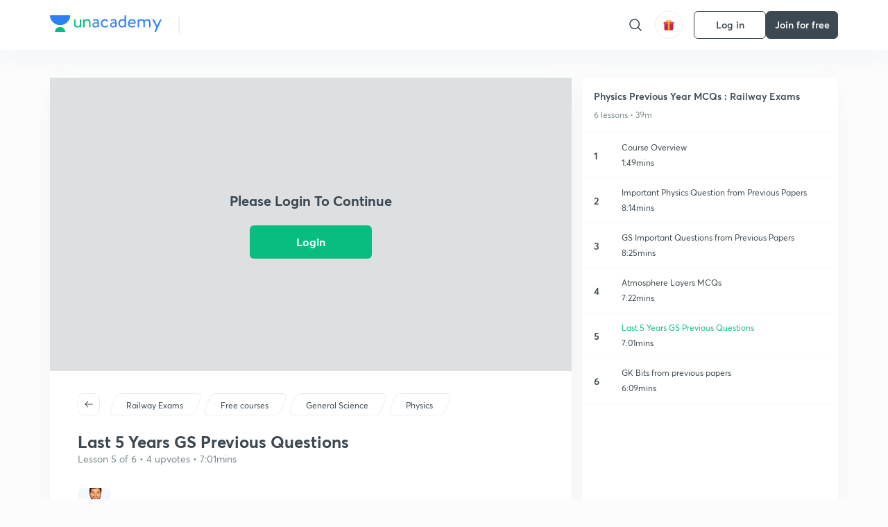

--- FILE ---
content_type: text/html; charset=utf-8
request_url: https://unacademy.com/lesson/last-5-years-gs-previous-questions/JDJDRYRJ
body_size: 43829
content:
<!DOCTYPE html><html lang="en"><head><meta charSet="utf-8"/><meta name="viewport" content="width=device-width, initial-scale=1.0"/><style>:root{
      --filter: 0;
      --theme: light;
      --color-opacity: 1;

      --color-base-0: #FCFCFC;
      --color-base-1: #FFFFFF;
      --color-base-light-0: #F7F9FB;
      --color-base-light-0-secondary: #F7F9FB;
      --color-base-fill: #3C4852;

      --color-text-primary: #3C4852;
      --color-text-secondary: #7A8B94;
      --color-text-tertiary: #FFFFFF;
      --color-text-secondary-light: #A6B3BA;
      --color-text-primary-light: #7A8B94;

      --color-shadow: rgba(233, 238, 242, 0.4);
      --color-shadow2: rgba(221, 230, 237, 0.4);
      --color-overlay: rgba(0, 0, 0, 0.5);
      --color-divider: #E9EEF2;
      --color-divider-secondary: #F0F4F7;
      --color-divider-tertiary: #3C4852;

      --color-primary-focus: #1E2429;
      --color-green-focus: #00965;
      --color-red-border-focus: #FEF5F5;
      --color-red-fill-focus: #C53D3D;
      --color-background:#FFF4E5;
      --color-progress-grey: #636D75;
      --color-progress-grey-secondary: #8A9197;
      --color-progress-base: #B1B6BA;
      --color-progress-base-secondary: #D8DADC;
      --color-purple: #E5E1FF;
      --color-purple-dark: #7F6EFC;
      --color-progress-base-primary: #000000;
      --color-purple-secondary: rgba(152, 117, 255, 0.1);
      --color-grey-background: #595959;

      --color-orange-1: #FFF5E5;

      --color-brown-1: #522C2C;
      --color-brown-2: #522C2C;
      --color-brown-3:  #A46840;

      --color-violet-1: #F7F9FB;
      --color-violet-2: #6B6D9C;

      --color-yellow-1: #B2863B;

      --color-blue-1: #45889F;

      --color-educator-bg: #F4F4F4;

      --color-accent-blue: #2d81f7;

      --color-red-1:#D84141;
      
      --color-red-2:#FFD8D8;

      --color-green-2: #08BD80;

      --color-grey-1: #e6e6e6;

      --color-blue-bg:rgba(45, 129, 247, 0.1);

      --color-blue-text: #086FFF;
    
      --color-bg-yellow: #FFFBEE;

       --color-brown-title: #905318;

      --color-green-bg: rgba(8, 189, 128, 0.1);

      --color-green-focus: rgba(0, 153, 101, 1);

      ;
  --color-i-white: #FFFFFF;
  --color-i-gray-93: #ABC9C7;
  --color-i-gray-94: #B9DFDC;
  --color-i-gray-95: #CADDDC;
  --color-i-gray-96: #DCEFED;
  --color-i-gray-97: #D8E6E5;
  --color-i-gray-98: #F3F5F7;
  --color-i-gray-99: #FCFCFC;
  --color-i-white-99: #EBF6F5;
  --color-i-green-99: #8DCCC5;
  --color-i-all-black: #000000;
  --color-i-pitch-black: #000000;
  --color-i-light-gray: #FCFCFCF;
  --color-i-white-v2: #8698a6;
  --color-i-white-v3: #FEFEFE;
  --color-i-gray: #627984;
  --color-i-gray-2: #CACACA;
  --color-i-gray-v2: #F0F4F7;
  --color-i-light-green: #E6F8F2;
  --color-i-light-orange: #FFEBCE;
  --color-i-light-red: #FFDAE1;
  --color-i-light-blue: #E5EDFA;
  --color-i-transparent-blue: #EAF2FE;
  --color-i-violet: #BA61D4;
  --color-i-vanilla: #F08FB4;
  --color-i-black: #3C4852;
  --color-i-black-light-25: rgba(60, 72, 82, 0.3);
  --color-i-dark-gray: #333333;
  --color-i-golden: #FFF7E8;
  --color-i-dark-gray-blue: #364049;
  
  --color-i-green: #08bd80;
  --color-i-green-light: rgba(8, 189, 128, 0.10);
  --color-i-green-focus: #009965;
  --color-i-blue: #2d81f7;
  --color-i-red: #eb5757;
  --color-i-red-light: rgba(235, 87, 87, 0.05);
  --color-i-red-focus: #C53D3D;
  --color-i-orange: #FFAD3B;
  

  --color-i-icon-gold: #F4D978;
  --color-i-icon-timer-gold: #D2B85A;
  --color-i-icon-butter: #DABC4C;
  --color-i-icon-butter-light: #FFE1BE52;
  --color-i-icon-black: #222222;
  --color-i-icon-dark-base: #2A2B2D;
  --color-i-icon-dark-header: #0909095c;
  --color-i-icon-dark-primary: #101010;
  --color-i-icon-dark-primary-transparent: #101010F2;
  --color-i-icon-light-hover: #2e2e2e;
  --color-i-icon-shadow: #3b3838bf;
  --color-i-icon-dark: #181919;
  --color-i-icon-dark-button: #242526;
  --color-i-icon-dark-secondary: #A2A0A2;
  --color-i-icon-dark-tertiary: #121212;
  --color-i-icon-dark-supporting: #424244;
  --color-i-icon-dark-supporting-secondary: #151515;
  --color-i-icon-light-tertiary: #F4F4F3;
  --color-i-icon-tacha: #CDB660;
  --color-i-icon-loader: #9098A3BF;
  --color-i-icon-progress: #FCFCFC30;
  --color-i-icon-overlay: #080808f2;
  --color-i-icon-gradient-1: #AA823D;
  --color-i-icon-gradient-2: #EFE288;
  --color-i-icon-gradient-3: #D1B85A;
  --color-i-icons-gradient: linear-gradient(261.69deg, #AA823D -0.19%, #EFE288 59.57%, #D1B85A 85.24%);
  --color-i-icons-skeleton-gradient: linear-gradient(90deg, rgba(0, 0, 0, 0),rgba(69, 64, 64, 0.23), rgba(0, 0, 0, 0));
  --color-i-icon-divider: #2A2B2D;
  --color-i-icon-base-fill: #F8F8F8;
  --color-i-icon-light-border: #2a2b2d6b;

  --color-i-accent-green: #08bd80;

  --color-i-text-black: #808080;
  --color-i-test: #4BB0D0;
  --color-i-combat: #2D81F7;
  --color-i-lmp: #5054cf;
  --color-i-silver: #837D8A;
  --color-i-light-silver: #E9E5EE;
  --color-i-divider: #e9eef2;
  --color-i-class: rgba(80, 84, 207, 0.15);
  --color-i-notes: rgba(255, 148, 115, 0.15);
  --color-i-practice: rgba(25, 154, 162, 0.15);
  --color-i-test-pink: rgba(234, 90, 143, 0.15);
  --color-i-combat-blue: rgba(60, 127, 250, 0.15);
  --color-i-white-transparent: rgba(252, 252, 252, 0.843);
  --color-i-winter-logo-blue: #003c8f;

  --color-i-facebook: #3B5998;
  --color-i-twitter: #00ACEE;
  --color-i-linkedIn: #0072B1;

  --color-i-light-gray: #FCFCFCF;
  --color-i-white-v2: #8698a6;
  --color-i-gray: #627984;
  --color-i-gray-v2: #F0F4F7;
  --color-i-gray-1: #a0a0a0;
  --color-i-gray-2: #c4c4c4;
  --color-i-gray-3: #9AAFBF;
  --color-i-gray-4: #EAEDF4;
  --color-i-gray-5: #D4DCE2;
  --color-i-gray-6: #F3F9FE;
  --color-i-gray-7: #F7F9FA;
  --color-i-gray-8: #94a8b3;
  --color-i-gray-9: #F4F4F3;
  --color-i-gray-10: #f8fafd;
  --color-i-gray-11: #DEE6EB;
  --color-i-gray-12: #828282;
  --color-i-gray-13: #7A8B94;
  --color-i-gray-14: #dde6ed;
  --color-i-gray-15: #7893a7;
  --color-i-gray-16: #EEEEEE;
  --color-i-gray-17: #6d6c84;
  --color-i-gray-18: #636D75;
  --color-i-gray-19: #f4f4f4;
  --color-i-gray-20: #babac0;
  --color-i-gray-21: #a0a0a5;
  --color-i-gray-22: #f0f0f0;
  --color-i-gray-23: #6d6d6d;
  --color-i-gray-24: #a0a096;
  --color-i-gray-25: #bcc5c9;
  --color-i-gray-26: #e1e0e0;
  --color-i-gray-27: #ededed;
  --color-i-gray-light-25: rgba(188, 197, 201, 0.3);
  --color-i-gray-28: #f8f8f8;
  --color-i-gray-29: #eBeBe8;
  --color-i-gray-30: rgba(0, 0, 0, 0.7);
  --color-i-gray-31: #d9d9d9;
  --color-i-gray-32: rgba(134, 152, 166, 0.12);
  --color-i-gray-33: rgba(255, 173, 59, 0.12);
  --color-i-gray-34: rgba(255, 255, 255, 0.14);
  --color-i-gray-35: #ebebeb;
  --color-i-gray-36: #f5f8fc;
  --color-i-gray-37: rgba(233, 238, 242, 0);
  --color-i-gray-38: #8B8B8B;
  --color-i-gray-39: #849295;
  --color-i-gray-40: #54748C;
  --color-i-gray-41: #f5f5f5;
  --color-i-gray-42: #8FA3B2;

  --color-i-violet-1: #7b8ab5;
  --color-i-violet-2: #493aaf;
  --color-i-violet-3: #ebe8ff;
  --color-i-violet-4: #5054CF;
  --color-i-violet-5: #4939ad;
  --color-i-violet-6: #eae7fa;
  --color-i-violet-7: #7b8ab5;
  --color-i-violet-8: #162e6d;
  --color-i-violet-9: #5754DB;
  --color-i-violet-10: #7D57EB;
  --color-i-violet-11: #F4F1FF;
  --color-i-violet-12: #7260E0;
  --color-i-violet-13: #9762f6;
  --color-i-violet-14: #8873FF;
  --color-i-violet-15: #9875FF;
  --color-i-violet-16: #070D1E;
  --color-i-violet-light: #B3C6F2;
  --color-i-violet-dark: #00154a;
  --color-i-violet-dark-1: #f7f9fb;
  --color-i-violet-light-1: #1f3262;
  --color-i-violet-17: #EDDEFF;
  --color-i-violet-18: #4B138F;
  --color-i-violet-19: #5816A9;
  --color-i-violet-20: #DFDEFF;
  --color-i-violet-21: #3B077A;
  --color-i-violet-22: #071437;
  --color-i-voilet-23: #745ae3;
  --color-i-voilet-24: rgba(45, 129, 247, 0.07);
  --color-i-voilet-25: #7B2C57;


  --color-i-blue: #2d81f7;
  --color-i-blue-1: #a9d4ff;
  --color-i-blue-2: #76baff;
  --color-i-blue-3: #1087ff;
  --color-i-blue-4: #1380d0;
  --color-i-blue-5: #e8f1ff;
  --color-i-blue-6: #f7faff;
  --color-i-blue-7: #3878D4;
  --color-i-blue-8: rgba(150, 194, 255, 0.8);
  --color-i-blue-9: #81b5ff;
  --color-i-blue-10: #f1f9ff;
  --color-i-blue-11: #f2f7fa;
  --color-i-blue-12: #54A4FF;
  --color-i-blue-13: rgba(229, 244, 255, 0.44);
  --color-i-blue-14: #eaf2fe;
  --color-i-blue-15: #eef6ff;
  --color-i-blue-16: #10A5D4;
  --color-i-blue-17: #5F8CF3;
  --color-i-blue-18: #408cf7;
  --color-i-blue-19: #1c76f3;
  --color-i-blue-20: #46BBE7;
  --color-i-blue-21: #0078d7;
  --color-i-blue-22: #f2f8ff;
  --color-i-blue-23: #086FFF;
  --color-i-blue-24: #20496b;
  --color-i-blue-25: #49BBDE;
  --color-i-blue-26: #ECF4FE;
  --color-i-blue-27: rgba(45, 129, 247, 0.1);
  --color-i-blue-28 : #d2e4fe;
  --color-i-blue-29 : #116ae8;
  --color-i-blue-30 : #CEE4FF;
  --color-i-blue-31 : #073D7F;
  --color-i-blue-32: #C2D8F3;
  --color-i-blue-33: #4A74BE;
  --color-i-blue-34: #3CAAEB;
  --color-i-blue-35 : #57b4f8;
  --color-i-blue-36: #C3D5E3;
  --color-i-blue-37: #E9F2FF;
  --color-i-blue-38: #209AB5;
  --color-i-blue-39: #069AB8;
  --color-i-blue-40: #3F51b5;
  --color-i-blue-41: #f8f8ff;
  --color-i-blue-42: rgba(32, 159, 177, 0.1);
  --color-i-blue-43: #004D81;
  --color-i-blue-44: #0D1837;
  --color-i-blue-45: #0D4491;
  --color-i-blue-46: #5873FF;
  --color-i-blue-47: #2d81f71a;
  --color-i-blue-48: #E6F0FE;

  --color-i-orange-1: #FFAD3B;
  --color-i-orange-2: #F19731;
  --color-i-orange-3: #FFEBCE;
  --color-i-orange-4: #ffeed7;
  --color-i-orange-5: #ffdc96;
  --color-i-orange-6: #fff0d0;
  --color-i-orange-7: #fff6e2;
  --color-i-orange-8: #fae3bd;
  --color-i-orange-9: #ffedd3;
  --color-i-orange-10: #fffbeb;
  --color-i-orange-11: #FFB800;
  --color-i-orange-12: #FDD0A8;
  --color-i-orange-13: #FFAA00;
  --color-i-orange-14: #FFF7EC;
  --color-i-orange-15: #EBD3A7;
  --color-i-orange-16: rgba(255, 173, 59, 0.12);
  --color-i-orange-17: rgba(233, 149, 23, 0.1);
  --color-i-orange-18: #FFF9F0;
  --color-i-orange-19: #FFF0DE;
  --color-i-orange-20: #F4D199;
  --color-i-orange-21: #FFF6EA;
  --color-i-orange-22: #ff9502;
  --color-i-orange-23: #833D0F;
  --color-i-orange-24: #FDC473CC;

  
  --color-i-yellow-1: #F1C119;
  --color-i-yellow-2: #FFE294;
  --color-i-yellow-3: #fff2d7;
  --color-i-yellow-4: #FDB858;
  --color-i-yellow-5: #FF9706;
  --color-i-yellow-6: #FFF3C9;
  --color-i-yellow-7: #CBA678;
  --color-i-yellow-8: #FCF8E7;
  --color-i-yellow-9: #fffefc;
  --color-i-yellow-10: #E79422;
  --color-i-yellow-13: #FFDA7C;
  --color-i-yellow-14: #F1B334;
  

  --color-i-pink-1: #fdeeee;
  --color-i-pink-2: #FFDAE1;
  --color-i-pink-3: #ffcdcd;
  --color-i-pink-4: #fe7b7c;
  --color-i-pink-5: #FFF4F4;
  --color-i-pink-6: #FDEFEF;
  --color-i-pink-7: #ff8080;


  --color-i-red-focus: #C53D3D;
  --color-i-red: #eb5757;
  --color-i-red-1: #F67474;
  --color-i-red-2: #EA6060;
  --color-i-red-3: #EB5757;
  --color-i-red-4:  #EB57571A;

  --color-i-brown-1: #B67245;
  --color-i-brown-2: #905318;
  --color-i-brown-3: #ab8355;
  --color-i-brown-4: #6C2A18;
  --color-i-brown-5: #6C520B;
  --color-i-brown-6: rgba(255, 173, 59, 0.2);
  --color-i-brown-7: #522C2C;
  --color-i-brown-8: #5D3402;
  --color-i-brown-9: #594602;
  --color-i-brown-10: #93550A;
  --color-i-brown-11: #885626;
  --color-i-brown-12: rgba(255, 173, 59, 0.1);
  --color-i-brown-13:  #DE7800;
  --color-i-brown-14: #CD691E;


  --color-i-turquoise-1: #21C5C6;
  --color-i-turquoise-2: #17AEB5;
  --color-i-turquoise-3: #a9f4fc;
  --color-i-turquoise-4: #199AA2;
  --color-i-turquoise-5: #01BCDB;
  --color-i-turquoise-6: #1FC1C1;

  --color-i-light-green: #E6F8F2;
  --color-i-green: #08bd80;
  --color-i-green-focus: #009965;
  --color-i-accent-green: #08bd80;
  --color-i-quiz: #04AA82;
  --color-i-green-1: #eefff7;
  --color-i-green-2: #cdfbe5;
  --color-i-green-3: #93B112;
  --color-i-green-4: #079364;
  --color-i-green-5: #62DBB2;
  --color-i-green-6: #E3F5EF;
  --color-i-green-7: #01B196;
  --color-i-green-8: #199AA2;
  --color-i-green-9: #1CC18A;
  --color-i-green-10: #E7F9F3;
  --color-i-green-11: #44A182;
  --color-i-green-12: rgba(8, 189, 128, 0.1);
  --color-i-green-13: #CAFFFF;
  --color-i-green-14: #086969;
  --color-i-green-15: #D5FFEB;
  --color-i-green-16: #00312A;
  --color-i-green-17: #008E7E;
  --color-i-green-18: #0099651A;

  --color-i-pitch-black: #000000;
  --color-i-black-1: #202022;
  --color-i-black-2: #0b1a3e;
  --color-i-black-3: #1f2432;
  --color-i-black-4: #071128;
  --color-i-black-5: #2c2c2e;
  --color-i-black-6: rgba(11, 11, 11, 0.4);
  --color-i-black-7: #2C3236;
  --color-i-black-8: #404040;
  --color-i-black-9: #01100D;
  --color-i-black-10: #00000080;

  --color-i-gold-1: #FED05C;
  --color-i-gold-2: #FDF5E4;
  --color-i-gold-3: #FFE6B2;
  --color-i-gold-4: #FFF8E0;

  --color-i-silver-1: #F8FBFD;
  --color-i-silver-2: #E2EDF4;

  --color-i-highlight: #FFEEC4;
  --color-i-current-highlight: #FBD39B;
  --color-i-yellow-11: #fffaf3;
  --color-i-yellow-12: #fef4e6;
  --color-i-orange-light: #FFAD3B;
  --color-i-orange-streaks: #FFB54E;
  --color-i-orange-dark: #f99d47;
  --color-i-blue-streaks: #34A4FF;

  --color-rank-pill-1: #B2863B;
  --color-rank-pill-2: #45889F;
  --color-rank-pill-3: #A46840;
  --color-rank-pill-4: #6B6D9C;

  --color-accent-blue: #2d81f7;

  --color-red-1:#D84141;
      
  --color-red-2:#FFD8D8;

  --color-green-2: #08BD80;

  --color-grey-1: #e6e6e6;

}</style><link rel="preload" as="image" imageSrcSet="https://static.uacdn.net/production/_next/static/images/giftHomePage.svg?q=75&amp;auto=format%2Ccompress&amp;w=32 1x, https://static.uacdn.net/production/_next/static/images/giftHomePage.svg?q=75&amp;auto=format%2Ccompress&amp;w=48 2x"/><meta name="twitter:card" content="summary"/><meta name="twitter:creator" content="@unacademy"/><meta property="og:type" content="website"/><meta property="og:image:width" content="800"/><meta property="og:image:height" content="600"/><meta property="og:site_name" content="Unacademy"/><meta property="theme-color" content="FFA500"/><meta property="twitter:app:id:iphone" content="1342565069"/><meta property="twitter:app:id:ipad" content="1342565069"/><meta property="twitter:app:id:googleplay" content="4976430399163977061"/><meta property="twitter:app:url:iphone" content="medium://p/9fd506428204"/><meta property="twitter:app:name:iphone" content="Unacademy IOS"/><meta property="al:ios:app_name" content="Unacademy IOS"/><meta property="al:ios:app_store_id" content="1342565069"/><meta property="al:ios:url" content="medium://p/9fd506428204"/><meta property="al:android:package" content="com.unacademyapp"/><meta property="al:android:url" content="unacademy://goal/ssc-exams/VLEMN/free"/><meta property="al:android:app_name" content="Unacademy Android"/><meta name="robots" content="index,follow"/><meta name="googlebot" content="index,follow"/><meta property="og:url" content="https://unacademy.com/lesson/last-5-years-gs-previous-questions/JDJDRYRJ"/><meta property="og:image" content="https://edge.uacdn.net/QHFTC5OC44Z7ABNSZ30Z/images/1.jpeg?fm=jpg&amp;w=480"/><title>Railway Exams - Last 5 Years GS Previous Questions Offered by Unacademy</title><meta property="og:title" content="Railway Exams - Last 5 Years GS Previous Questions Offered by Unacademy"/><meta name="description" content="Get access to the latest Last 5 Years GS Previous Questions prepared with Railway Exams course curated
  by Sandeep Kankanala on Unacademy to prepare for the toughest competitive exam."/><meta property="og:description" content="Get access to the latest Last 5 Years GS Previous Questions prepared with Railway Exams course curated
  by Sandeep Kankanala on Unacademy to prepare for the toughest competitive exam."/><link rel="canonical" href="https://unacademy.com/lesson/last-5-years-gs-previous-questions/JDJDRYRJ"/><script type="application/ld+json">{"@context":"https:\/\/schema.org\/","@graph":[{"@context":"https:\/\/schema.org\/","@type":"BreadcrumbList","itemListElement":[{"@type":"ListItem","position":1,"name":"Explore","item":"https:\/\/www.unacademy.com\/explore"},{"@type":"ListItem","position":2,"name":"Physics Previous Year MCQs : Railway Exams","item":"https:\/\/unacademy.com\/course\/physics-previous-year-mcqs-railway-exams\/TXF2D7AP"},{"@type":"ListItem","position":3,"name":"Last 5 Years GS Previous Questions","item":"https:\/\/unacademy.com\/lesson\/last-5-years-gs-previous-questions\/JDJDRYRJ"}]},{"@context":"https:\/\/schema.org\/","@type":"Course","image":"https:\/\/edge.uacdn.net\/0FL7K89TX5P92ICLPQK5\/images\/24.jpeg?fm=jpg&w=480","courseCode":"TXF2D7AP","accessMode":["auditory","visual"],"url":"https:\/\/unacademy.com\/course\/physics-previous-year-mcqs-railway-exams\/TXF2D7AP","thumbnailUrl":"https:\/\/edge.uacdn.net\/0FL7K89TX5P92ICLPQK5\/images\/24.jpeg?fm=jpg&w=480","provider":{"@type":"Organization","name":"Sandeep Kankanala","sameAs":"https:\/\/unacademy.com\/@sandeep22"},"about":{"name":"Railway Exams"},"audience":{"audienceType":["Anyone Prepearing for Railway Exams"],"@type":"Audience"},"name":"Physics Previous Year MCQs : Railway Exams","inLanguage":"English","publisher":{"@type":"Organization","name":"Unacademy","sameAs":"https:\/\/unacademy.com\/"},"description":"Get access to the latest Last 5 Years GS Previous Questions prepared with Railway Exams course curated\n  by Sandeep Kankanala on Unacademy to prepare for the toughest competitive exam.","@id":"https:\/\/unacademy.com\/course\/physics-previous-year-mcqs-railway-exams\/TXF2D7AP","creator":{"@type":"Person","name":"Sandeep Kankanala"},"isAccessibleForFree":"http:\/\/schema.org\/True","hasCourseInstance":[{"@type":"CourseInstance","courseMode":["Online","Distance Learning"],"startDate":"2026-01-28"}]},{"@context":"https:\/\/schema.org","@type":"VideoObject","name":"Last 5 Years GS Previous Questions","url":"https:\/\/unacademy.com\/lesson\/last-5-years-gs-previous-questions\/JDJDRYRJ","description":"Get access to the latest Last 5 Years GS Previous Questions prepared with Railway Exams course curated\n  by Sandeep Kankanala on Unacademy to prepare for the toughest competitive exam.","thumbnailUrl":["https:\/\/edge.uacdn.net\/0FL7K89TX5P92ICLPQK5\/images\/24.jpeg?fm=jpg&w=480"],"uploadDate":"2019-12-12","contentUrl":"https:\/\/unacademy.com\/embed\/JDJDRYRJ?c=false&w=1","embedUrl":"https:\/\/unacademy.com\/embed\/JDJDRYRJ","interactionCount":1507,"duration":"PT7M01S"},{"@context":"https:\/\/schema.org\/","@type":"ItemList","description":"Last 5 Years GS Previous Questions","itemListOrder":"http:\/\/schema.org\/ItemListOrderAscending","itemListElement":[{"@type":"ListItem","position":1,"url":"https:\/\/unacademy.com\/lesson\/course-overview\/YXBXNNIB"},{"@type":"ListItem","position":2,"url":"https:\/\/unacademy.com\/lesson\/important-physics-question-from-previous-papers\/QG5TC3ON"},{"@type":"ListItem","position":3,"url":"https:\/\/unacademy.com\/lesson\/gs-important-questions-from-previous-papers\/2PCH66YH"},{"@type":"ListItem","position":4,"url":"https:\/\/unacademy.com\/lesson\/atmosphere-layers-mcqs\/2DKDBS9D"},{"@type":"ListItem","position":5,"url":"https:\/\/unacademy.com\/lesson\/last-5-years-gs-previous-questions\/JDJDRYRJ"},{"@type":"ListItem","position":6,"url":"https:\/\/unacademy.com\/lesson\/gk-bits-from-previous-papers\/C5OFZIFI"}]}]}</script><link rel="preload" as="image" imageSrcSet="https://static.uacdn.net/production/_next/static/images/logo.svg?q=75&amp;auto=format%2Ccompress&amp;w=256 1x, https://static.uacdn.net/production/_next/static/images/logo.svg?q=75&amp;auto=format%2Ccompress&amp;w=384 2x"/><meta name="next-head-count" content="33"/><link rel="shortcut icon" href="https://static.uacdn.net/production/_next/static/favicon.ico"/><meta name="theme-color" content="#3C4852"/><link rel="manifest" href="/static/manifest.json" crossorigin="use-credentials"/><meta name="mobile-web-app-capable" content="yes"/><meta name="apple-mobile-web-app-capable" content="yes"/><meta name="application-name" content="Unacademy"/><meta name="apple-mobile-web-app-title" content="Unacademy"/><meta property="og:logo" content="https://static.uacdn.net/production/_next/static/icons/icon-72x72.png"/><meta property="og:logo" content="https://static.uacdn.net/production/_next/static/icons/icon-96x96.png"/><meta property="og:logo" content="https://static.uacdn.net/production/_next/static/icons/icon-128x128.png"/><meta property="og:logo" content="https://static.uacdn.net/production/_next/static/icons/icon-144x144.png"/><meta property="og:logo" content="https://static.uacdn.net/production/_next/static/icons/icon-152x152.png"/><meta property="og:logo" content="https://static.uacdn.net/production/_next/static/icons/icon-192x192.png"/><meta property="og:logo" content="https://static.uacdn.net/production/_next/static/icons/icon-384x384.png"/><meta property="og:logo" content="https://static.uacdn.net/production/_next/static/icons/icon-512x512.png"/><link rel="apple-touch-icon" href="https://static.uacdn.net/production/_next/static/icons/icon-192x192.png"/><meta name="msapplication-starturl" content="/"/><link rel="preconnect" href="https://static.uacdn.net" crossorigin="true"/><link rel="preconnect" href="https://errors3.unacademy.com/" crossorigin="true"/><link rel="dns-prefetch" href="https://www.google-analytics.com" crossorigin="true"/><script async="" src="https://www.googletagmanager.com/gtag/js?id=GTM-5F85XTW"></script><script>
            window.dataLayer = window.dataLayer || [];
            function gtag(){dataLayer.push(arguments);}
            gtag('js', new Date());
            gtag('config', 'GTM-5F85XTW', {
              page_path: window.location.pathname,
            });
          </script><noscript data-n-css=""></noscript><script defer="" nomodule="" src="https://static.uacdn.net/production/_next/static/chunks/polyfills-c67a75d1b6f99dc8.js"></script><script data-partytown-config="">
            partytown = {
              lib: "https://static.uacdn.net/production/_next/static/~partytown/"
            };
          </script><script data-partytown="">!(function(w,p,f,c){c=w[p]=w[p]||{};c[f]=(c[f]||[])})(window,'partytown','forward');/* Partytown 0.7.5 - MIT builder.io */
!function(t,e,n,i,r,o,a,d,s,c,p,l){function u(){l||(l=1,"/"==(a=(o.lib||"/~partytown/")+(o.debug?"debug/":""))[0]&&(s=e.querySelectorAll('script[type="text/partytown"]'),i!=t?i.dispatchEvent(new CustomEvent("pt1",{detail:t})):(d=setTimeout(f,1e4),e.addEventListener("pt0",w),r?h(1):n.serviceWorker?n.serviceWorker.register(a+(o.swPath||"partytown-sw.js"),{scope:a}).then((function(t){t.active?h():t.installing&&t.installing.addEventListener("statechange",(function(t){"activated"==t.target.state&&h()}))}),console.error):f())))}function h(t){c=e.createElement(t?"script":"iframe"),t||(c.setAttribute("style","display:block;width:0;height:0;border:0;visibility:hidden"),c.setAttribute("aria-hidden",!0)),c.src=a+"partytown-"+(t?"atomics.js?v=0.7.5":"sandbox-sw.html?"+Date.now()),e.body.appendChild(c)}function f(n,r){for(w(),i==t&&(o.forward||[]).map((function(e){delete t[e.split(".")[0]]})),n=0;n<s.length;n++)(r=e.createElement("script")).innerHTML=s[n].innerHTML,e.head.appendChild(r);c&&c.parentNode.removeChild(c)}function w(){clearTimeout(d)}o=t.partytown||{},i==t&&(o.forward||[]).map((function(e){p=t,e.split(".").map((function(e,n,i){p=p[i[n]]=n+1<i.length?"push"==i[n+1]?[]:p[i[n]]||{}:function(){(t._ptf=t._ptf||[]).push(i,arguments)}}))})),"complete"==e.readyState?u():(t.addEventListener("DOMContentLoaded",u),t.addEventListener("load",u))}(window,document,navigator,top,window.crossOriginIsolated);</script><script id="gtm-script" type="text/partytown" data-nscript="worker">
            (function(w,d,s,l,i){w[l]=w[l]||[];w[l].push({'gtm.start':
            new Date().getTime(),event:'gtm.js'});var f=d.getElementsByTagName(s)[0],
            j=d.createElement(s),dl=l!='dataLayer'?'&l='+l:'';j.async=true;j.src=
            'https://www.googletagmanager.com/gtm.js?id='+i+dl;f.parentNode.insertBefore(j,f);
            })(window,document,'script','dataLayer', 'GTM-5F85XTW');
          </script><script src="https://static.uacdn.net/production/_next/static/chunks/webpack-38c9b5ca86b23b02.js" defer=""></script><script src="https://static.uacdn.net/production/_next/static/chunks/framework-a276e7e779152ce1.js" defer=""></script><script src="https://static.uacdn.net/production/_next/static/chunks/main-dcb22855a541aa7b.js" defer=""></script><script src="https://static.uacdn.net/production/_next/static/chunks/pages/_app-43b6b29c0f2b201c.js" defer=""></script><script src="https://static.uacdn.net/production/_next/static/chunks/35303-0dc2cd0f75d6182a.js" defer=""></script><script src="https://static.uacdn.net/production/_next/static/chunks/5566-7c63988a5b741702.js" defer=""></script><script src="https://static.uacdn.net/production/_next/static/chunks/82492-c3b8df39b65cc4fc.js" defer=""></script><script src="https://static.uacdn.net/production/_next/static/chunks/2185-515a773abe8a6bea.js" defer=""></script><script src="https://static.uacdn.net/production/_next/static/chunks/36688-955528e047729d4e.js" defer=""></script><script src="https://static.uacdn.net/production/_next/static/chunks/89755-1a9999752ce09eac.js" defer=""></script><script src="https://static.uacdn.net/production/_next/static/chunks/50361-2e4664fde80d339a.js" defer=""></script><script src="https://static.uacdn.net/production/_next/static/chunks/13025-322410a968151173.js" defer=""></script><script src="https://static.uacdn.net/production/_next/static/chunks/35002-3cf387de2026a8da.js" defer=""></script><script src="https://static.uacdn.net/production/_next/static/chunks/65127-69f753063dff5e09.js" defer=""></script><script src="https://static.uacdn.net/production/_next/static/chunks/19802-f805ed6562385c99.js" defer=""></script><script src="https://static.uacdn.net/production/_next/static/chunks/17321-af3b2419f8e1be95.js" defer=""></script><script src="https://static.uacdn.net/production/_next/static/chunks/868-f2054ee19048d5cd.js" defer=""></script><script src="https://static.uacdn.net/production/_next/static/chunks/23566-34f10111a4ce8cda.js" defer=""></script><script src="https://static.uacdn.net/production/_next/static/chunks/26013-0084bda2a6ff4ebd.js" defer=""></script><script src="https://static.uacdn.net/production/_next/static/chunks/57131-26b333bdb760cd2b.js" defer=""></script><script src="https://static.uacdn.net/production/_next/static/chunks/50618-ea95c7a2071db5a8.js" defer=""></script><script src="https://static.uacdn.net/production/_next/static/chunks/75948-faddf5ac85331de4.js" defer=""></script><script src="https://static.uacdn.net/production/_next/static/chunks/55047-1ddfcf06a4067e39.js" defer=""></script><script src="https://static.uacdn.net/production/_next/static/chunks/4881-09e438eecb2670b2.js" defer=""></script><script src="https://static.uacdn.net/production/_next/static/chunks/31274-bec28b78f53b3804.js" defer=""></script><script src="https://static.uacdn.net/production/_next/static/chunks/54283-16b8840a05b62a0a.js" defer=""></script><script src="https://static.uacdn.net/production/_next/static/chunks/61944-c7e140a4d8b78fdf.js" defer=""></script><script src="https://static.uacdn.net/production/_next/static/chunks/56157-6f0e45ce77a0e1ab.js" defer=""></script><script src="https://static.uacdn.net/production/_next/static/chunks/15348-dcd6fa11ab0d8bae.js" defer=""></script><script src="https://static.uacdn.net/production/_next/static/chunks/4116-50ce0bccba36b2a1.js" defer=""></script><script src="https://static.uacdn.net/production/_next/static/chunks/pages/lesson/%5BlessonSlug%5D/%5BlessonUID%5D-5c30bac1b6181ae8.js" defer=""></script><script src="https://static.uacdn.net/production/_next/static/fTjE44Jtf-tXQ1XUoZzyT/_buildManifest.js" defer=""></script><script src="https://static.uacdn.net/production/_next/static/fTjE44Jtf-tXQ1XUoZzyT/_ssgManifest.js" defer=""></script><style id="jss-server-side">.MuiPaper-root {
  color: rgba(0, 0, 0, 0.87);
  transition: box-shadow 300ms cubic-bezier(0.4, 0, 0.2, 1) 0ms;
  background-color: #fff;
}
.MuiPaper-rounded {
  border-radius: 4px;
}
.MuiPaper-outlined {
  border: 1px solid rgba(0, 0, 0, 0.12);
}
.MuiPaper-elevation0 {
  box-shadow: none;
}
.MuiPaper-elevation1 {
  box-shadow: 0px 2px 1px -1px rgba(0,0,0,0.2),0px 1px 1px 0px rgba(0,0,0,0.14),0px 1px 3px 0px rgba(0,0,0,0.12);
}
.MuiPaper-elevation2 {
  box-shadow: 0px 3px 1px -2px rgba(0,0,0,0.2),0px 2px 2px 0px rgba(0,0,0,0.14),0px 1px 5px 0px rgba(0,0,0,0.12);
}
.MuiPaper-elevation3 {
  box-shadow: 0px 3px 3px -2px rgba(0,0,0,0.2),0px 3px 4px 0px rgba(0,0,0,0.14),0px 1px 8px 0px rgba(0,0,0,0.12);
}
.MuiPaper-elevation4 {
  box-shadow: 0px 2px 4px -1px rgba(0,0,0,0.2),0px 4px 5px 0px rgba(0,0,0,0.14),0px 1px 10px 0px rgba(0,0,0,0.12);
}
.MuiPaper-elevation5 {
  box-shadow: 0px 3px 5px -1px rgba(0,0,0,0.2),0px 5px 8px 0px rgba(0,0,0,0.14),0px 1px 14px 0px rgba(0,0,0,0.12);
}
.MuiPaper-elevation6 {
  box-shadow: 0px 3px 5px -1px rgba(0,0,0,0.2),0px 6px 10px 0px rgba(0,0,0,0.14),0px 1px 18px 0px rgba(0,0,0,0.12);
}
.MuiPaper-elevation7 {
  box-shadow: 0px 4px 5px -2px rgba(0,0,0,0.2),0px 7px 10px 1px rgba(0,0,0,0.14),0px 2px 16px 1px rgba(0,0,0,0.12);
}
.MuiPaper-elevation8 {
  box-shadow: 0px 5px 5px -3px rgba(0,0,0,0.2),0px 8px 10px 1px rgba(0,0,0,0.14),0px 3px 14px 2px rgba(0,0,0,0.12);
}
.MuiPaper-elevation9 {
  box-shadow: 0px 5px 6px -3px rgba(0,0,0,0.2),0px 9px 12px 1px rgba(0,0,0,0.14),0px 3px 16px 2px rgba(0,0,0,0.12);
}
.MuiPaper-elevation10 {
  box-shadow: 0px 6px 6px -3px rgba(0,0,0,0.2),0px 10px 14px 1px rgba(0,0,0,0.14),0px 4px 18px 3px rgba(0,0,0,0.12);
}
.MuiPaper-elevation11 {
  box-shadow: 0px 6px 7px -4px rgba(0,0,0,0.2),0px 11px 15px 1px rgba(0,0,0,0.14),0px 4px 20px 3px rgba(0,0,0,0.12);
}
.MuiPaper-elevation12 {
  box-shadow: 0px 7px 8px -4px rgba(0,0,0,0.2),0px 12px 17px 2px rgba(0,0,0,0.14),0px 5px 22px 4px rgba(0,0,0,0.12);
}
.MuiPaper-elevation13 {
  box-shadow: 0px 7px 8px -4px rgba(0,0,0,0.2),0px 13px 19px 2px rgba(0,0,0,0.14),0px 5px 24px 4px rgba(0,0,0,0.12);
}
.MuiPaper-elevation14 {
  box-shadow: 0px 7px 9px -4px rgba(0,0,0,0.2),0px 14px 21px 2px rgba(0,0,0,0.14),0px 5px 26px 4px rgba(0,0,0,0.12);
}
.MuiPaper-elevation15 {
  box-shadow: 0px 8px 9px -5px rgba(0,0,0,0.2),0px 15px 22px 2px rgba(0,0,0,0.14),0px 6px 28px 5px rgba(0,0,0,0.12);
}
.MuiPaper-elevation16 {
  box-shadow: 0px 8px 10px -5px rgba(0,0,0,0.2),0px 16px 24px 2px rgba(0,0,0,0.14),0px 6px 30px 5px rgba(0,0,0,0.12);
}
.MuiPaper-elevation17 {
  box-shadow: 0px 8px 11px -5px rgba(0,0,0,0.2),0px 17px 26px 2px rgba(0,0,0,0.14),0px 6px 32px 5px rgba(0,0,0,0.12);
}
.MuiPaper-elevation18 {
  box-shadow: 0px 9px 11px -5px rgba(0,0,0,0.2),0px 18px 28px 2px rgba(0,0,0,0.14),0px 7px 34px 6px rgba(0,0,0,0.12);
}
.MuiPaper-elevation19 {
  box-shadow: 0px 9px 12px -6px rgba(0,0,0,0.2),0px 19px 29px 2px rgba(0,0,0,0.14),0px 7px 36px 6px rgba(0,0,0,0.12);
}
.MuiPaper-elevation20 {
  box-shadow: 0px 10px 13px -6px rgba(0,0,0,0.2),0px 20px 31px 3px rgba(0,0,0,0.14),0px 8px 38px 7px rgba(0,0,0,0.12);
}
.MuiPaper-elevation21 {
  box-shadow: 0px 10px 13px -6px rgba(0,0,0,0.2),0px 21px 33px 3px rgba(0,0,0,0.14),0px 8px 40px 7px rgba(0,0,0,0.12);
}
.MuiPaper-elevation22 {
  box-shadow: 0px 10px 14px -6px rgba(0,0,0,0.2),0px 22px 35px 3px rgba(0,0,0,0.14),0px 8px 42px 7px rgba(0,0,0,0.12);
}
.MuiPaper-elevation23 {
  box-shadow: 0px 11px 14px -7px rgba(0,0,0,0.2),0px 23px 36px 3px rgba(0,0,0,0.14),0px 9px 44px 8px rgba(0,0,0,0.12);
}
.MuiPaper-elevation24 {
  box-shadow: 0px 11px 15px -7px rgba(0,0,0,0.2),0px 24px 38px 3px rgba(0,0,0,0.14),0px 9px 46px 8px rgba(0,0,0,0.12);
}
.MuiButtonBase-root {
  color: inherit;
  border: 0;
  cursor: pointer;
  margin: 0;
  display: inline-flex;
  outline: 0;
  padding: 0;
  position: relative;
  align-items: center;
  user-select: none;
  border-radius: 0;
  vertical-align: middle;
  -moz-appearance: none;
  justify-content: center;
  text-decoration: none;
  background-color: transparent;
  -webkit-appearance: none;
  -webkit-tap-highlight-color: transparent;
}
.MuiButtonBase-root::-moz-focus-inner {
  border-style: none;
}
.MuiButtonBase-root.Mui-disabled {
  cursor: default;
  pointer-events: none;
}
@media print {
  .MuiButtonBase-root {
    color-adjust: exact;
  }
}
  .MuiIconButton-root {
    flex: 0 0 auto;
    color: rgba(0, 0, 0, 0.54);
    padding: 12px;
    overflow: visible;
    font-size: 1.5rem;
    text-align: center;
    transition: background-color 150ms cubic-bezier(0.4, 0, 0.2, 1) 0ms;
    border-radius: 50%;
  }
  .MuiIconButton-root:hover {
    background-color: rgba(0, 0, 0, 0.04);
  }
  .MuiIconButton-root.Mui-disabled {
    color: rgba(0, 0, 0, 0.26);
    background-color: transparent;
  }
@media (hover: none) {
  .MuiIconButton-root:hover {
    background-color: transparent;
  }
}
  .MuiIconButton-edgeStart {
    margin-left: -12px;
  }
  .MuiIconButton-sizeSmall.MuiIconButton-edgeStart {
    margin-left: -3px;
  }
  .MuiIconButton-edgeEnd {
    margin-right: -12px;
  }
  .MuiIconButton-sizeSmall.MuiIconButton-edgeEnd {
    margin-right: -3px;
  }
  .MuiIconButton-colorInherit {
    color: inherit;
  }
  .MuiIconButton-colorPrimary {
    color: #3f51b5;
  }
  .MuiIconButton-colorPrimary:hover {
    background-color: rgba(63, 81, 181, 0.04);
  }
@media (hover: none) {
  .MuiIconButton-colorPrimary:hover {
    background-color: transparent;
  }
}
  .MuiIconButton-colorSecondary {
    color: #f50057;
  }
  .MuiIconButton-colorSecondary:hover {
    background-color: rgba(245, 0, 87, 0.04);
  }
@media (hover: none) {
  .MuiIconButton-colorSecondary:hover {
    background-color: transparent;
  }
}
  .MuiIconButton-sizeSmall {
    padding: 3px;
    font-size: 1.125rem;
  }
  .MuiIconButton-label {
    width: 100%;
    display: flex;
    align-items: inherit;
    justify-content: inherit;
  }
  .MuiButton-root {
    color: rgba(0, 0, 0, 0.87);
    padding: 6px 16px;
    font-size: 0.875rem;
    min-width: 64px;
    box-sizing: border-box;
    transition: background-color 250ms cubic-bezier(0.4, 0, 0.2, 1) 0ms,box-shadow 250ms cubic-bezier(0.4, 0, 0.2, 1) 0ms,border 250ms cubic-bezier(0.4, 0, 0.2, 1) 0ms;
    font-family: "Roboto", "Helvetica", "Arial", sans-serif;
    font-weight: 500;
    line-height: 1.75;
    border-radius: 4px;
    letter-spacing: 0.02857em;
    text-transform: uppercase;
  }
  .MuiButton-root:hover {
    text-decoration: none;
    background-color: rgba(0, 0, 0, 0.04);
  }
  .MuiButton-root.Mui-disabled {
    color: rgba(0, 0, 0, 0.26);
  }
@media (hover: none) {
  .MuiButton-root:hover {
    background-color: transparent;
  }
}
  .MuiButton-root:hover.Mui-disabled {
    background-color: transparent;
  }
  .MuiButton-label {
    width: 100%;
    display: inherit;
    align-items: inherit;
    justify-content: inherit;
  }
  .MuiButton-text {
    padding: 6px 8px;
  }
  .MuiButton-textPrimary {
    color: #3f51b5;
  }
  .MuiButton-textPrimary:hover {
    background-color: rgba(63, 81, 181, 0.04);
  }
@media (hover: none) {
  .MuiButton-textPrimary:hover {
    background-color: transparent;
  }
}
  .MuiButton-textSecondary {
    color: #f50057;
  }
  .MuiButton-textSecondary:hover {
    background-color: rgba(245, 0, 87, 0.04);
  }
@media (hover: none) {
  .MuiButton-textSecondary:hover {
    background-color: transparent;
  }
}
  .MuiButton-outlined {
    border: 1px solid rgba(0, 0, 0, 0.23);
    padding: 5px 15px;
  }
  .MuiButton-outlined.Mui-disabled {
    border: 1px solid rgba(0, 0, 0, 0.12);
  }
  .MuiButton-outlinedPrimary {
    color: #3f51b5;
    border: 1px solid rgba(63, 81, 181, 0.5);
  }
  .MuiButton-outlinedPrimary:hover {
    border: 1px solid #3f51b5;
    background-color: rgba(63, 81, 181, 0.04);
  }
@media (hover: none) {
  .MuiButton-outlinedPrimary:hover {
    background-color: transparent;
  }
}
  .MuiButton-outlinedSecondary {
    color: #f50057;
    border: 1px solid rgba(245, 0, 87, 0.5);
  }
  .MuiButton-outlinedSecondary:hover {
    border: 1px solid #f50057;
    background-color: rgba(245, 0, 87, 0.04);
  }
  .MuiButton-outlinedSecondary.Mui-disabled {
    border: 1px solid rgba(0, 0, 0, 0.26);
  }
@media (hover: none) {
  .MuiButton-outlinedSecondary:hover {
    background-color: transparent;
  }
}
  .MuiButton-contained {
    color: rgba(0, 0, 0, 0.87);
    box-shadow: 0px 3px 1px -2px rgba(0,0,0,0.2),0px 2px 2px 0px rgba(0,0,0,0.14),0px 1px 5px 0px rgba(0,0,0,0.12);
    background-color: #e0e0e0;
  }
  .MuiButton-contained:hover {
    box-shadow: 0px 2px 4px -1px rgba(0,0,0,0.2),0px 4px 5px 0px rgba(0,0,0,0.14),0px 1px 10px 0px rgba(0,0,0,0.12);
    background-color: #d5d5d5;
  }
  .MuiButton-contained.Mui-focusVisible {
    box-shadow: 0px 3px 5px -1px rgba(0,0,0,0.2),0px 6px 10px 0px rgba(0,0,0,0.14),0px 1px 18px 0px rgba(0,0,0,0.12);
  }
  .MuiButton-contained:active {
    box-shadow: 0px 5px 5px -3px rgba(0,0,0,0.2),0px 8px 10px 1px rgba(0,0,0,0.14),0px 3px 14px 2px rgba(0,0,0,0.12);
  }
  .MuiButton-contained.Mui-disabled {
    color: rgba(0, 0, 0, 0.26);
    box-shadow: none;
    background-color: rgba(0, 0, 0, 0.12);
  }
@media (hover: none) {
  .MuiButton-contained:hover {
    box-shadow: 0px 3px 1px -2px rgba(0,0,0,0.2),0px 2px 2px 0px rgba(0,0,0,0.14),0px 1px 5px 0px rgba(0,0,0,0.12);
    background-color: #e0e0e0;
  }
}
  .MuiButton-contained:hover.Mui-disabled {
    background-color: rgba(0, 0, 0, 0.12);
  }
  .MuiButton-containedPrimary {
    color: #fff;
    background-color: #3f51b5;
  }
  .MuiButton-containedPrimary:hover {
    background-color: #303f9f;
  }
@media (hover: none) {
  .MuiButton-containedPrimary:hover {
    background-color: #3f51b5;
  }
}
  .MuiButton-containedSecondary {
    color: #fff;
    background-color: #f50057;
  }
  .MuiButton-containedSecondary:hover {
    background-color: #c51162;
  }
@media (hover: none) {
  .MuiButton-containedSecondary:hover {
    background-color: #f50057;
  }
}
  .MuiButton-disableElevation {
    box-shadow: none;
  }
  .MuiButton-disableElevation:hover {
    box-shadow: none;
  }
  .MuiButton-disableElevation.Mui-focusVisible {
    box-shadow: none;
  }
  .MuiButton-disableElevation:active {
    box-shadow: none;
  }
  .MuiButton-disableElevation.Mui-disabled {
    box-shadow: none;
  }
  .MuiButton-colorInherit {
    color: inherit;
    border-color: currentColor;
  }
  .MuiButton-textSizeSmall {
    padding: 4px 5px;
    font-size: 0.8125rem;
  }
  .MuiButton-textSizeLarge {
    padding: 8px 11px;
    font-size: 0.9375rem;
  }
  .MuiButton-outlinedSizeSmall {
    padding: 3px 9px;
    font-size: 0.8125rem;
  }
  .MuiButton-outlinedSizeLarge {
    padding: 7px 21px;
    font-size: 0.9375rem;
  }
  .MuiButton-containedSizeSmall {
    padding: 4px 10px;
    font-size: 0.8125rem;
  }
  .MuiButton-containedSizeLarge {
    padding: 8px 22px;
    font-size: 0.9375rem;
  }
  .MuiButton-fullWidth {
    width: 100%;
  }
  .MuiButton-startIcon {
    display: inherit;
    margin-left: -4px;
    margin-right: 8px;
  }
  .MuiButton-startIcon.MuiButton-iconSizeSmall {
    margin-left: -2px;
  }
  .MuiButton-endIcon {
    display: inherit;
    margin-left: 8px;
    margin-right: -4px;
  }
  .MuiButton-endIcon.MuiButton-iconSizeSmall {
    margin-right: -2px;
  }
  .MuiButton-iconSizeSmall > *:first-child {
    font-size: 18px;
  }
  .MuiButton-iconSizeMedium > *:first-child {
    font-size: 20px;
  }
  .MuiButton-iconSizeLarge > *:first-child {
    font-size: 22px;
  }
  .MuiDivider-root {
    border: none;
    height: 1px;
    margin: 0;
    flex-shrink: 0;
    background-color: rgba(0, 0, 0, 0.12);
  }
  .MuiDivider-absolute {
    left: 0;
    width: 100%;
    bottom: 0;
    position: absolute;
  }
  .MuiDivider-inset {
    margin-left: 72px;
  }
  .MuiDivider-light {
    background-color: rgba(0, 0, 0, 0.08);
  }
  .MuiDivider-middle {
    margin-left: 16px;
    margin-right: 16px;
  }
  .MuiDivider-vertical {
    width: 1px;
    height: 100%;
  }
  .MuiDivider-flexItem {
    height: auto;
    align-self: stretch;
  }
  .MuiDrawer-docked {
    flex: 0 0 auto;
  }
  .MuiDrawer-paper {
    top: 0;
    flex: 1 0 auto;
    height: 100%;
    display: flex;
    outline: 0;
    z-index: 1200;
    position: fixed;
    overflow-y: auto;
    flex-direction: column;
    -webkit-overflow-scrolling: touch;
  }
  .MuiDrawer-paperAnchorLeft {
    left: 0;
    right: auto;
  }
  .MuiDrawer-paperAnchorRight {
    left: auto;
    right: 0;
  }
  .MuiDrawer-paperAnchorTop {
    top: 0;
    left: 0;
    right: 0;
    bottom: auto;
    height: auto;
    max-height: 100%;
  }
  .MuiDrawer-paperAnchorBottom {
    top: auto;
    left: 0;
    right: 0;
    bottom: 0;
    height: auto;
    max-height: 100%;
  }
  .MuiDrawer-paperAnchorDockedLeft {
    border-right: 1px solid rgba(0, 0, 0, 0.12);
  }
  .MuiDrawer-paperAnchorDockedTop {
    border-bottom: 1px solid rgba(0, 0, 0, 0.12);
  }
  .MuiDrawer-paperAnchorDockedRight {
    border-left: 1px solid rgba(0, 0, 0, 0.12);
  }
  .MuiDrawer-paperAnchorDockedBottom {
    border-top: 1px solid rgba(0, 0, 0, 0.12);
  }</style><style id="material-ui-styles-begin"></style><style id="material-ui-styles-end"></style></head><script type="application/ld+json">{"@context":"https://schema.org","@type":"WebSite","name":"Unacademy","alternateName":"Unacademy","url":"https://unacademy.com/","potentialAction":{"@type":"SearchAction","target":"https://unacademy.com/search/{search_term_string}","query-input":"required name=search_term_string"}}</script><link type="application/opensearchdescription+xml" rel="search" href="/opensearch.xml"/><body><noscript><iframe title="gtm" src="https://www.googletagmanager.com/ns.html?id=GTM-5F85XTW" height="0" width="0" style="display:none;visibility:hidden"></iframe></noscript><div id="__next"><style data-emotion="css-global 191jpgc">.h1_variant{font-size:48px;font-weight:700;line-height:56px;letter-spacing:-0.01em;}@media screen and (max-width: 47.95em){.h1_variant{font-size:32px;line-height:40px;}}.h2_variant{font-size:32px;font-weight:700;line-height:40px;letter-spacing:-0.01em;}@media screen and (max-width: 47.95em){.h2_variant{font-size:24px;line-height:32px;letter-spacing:-0.005em;}}.h3_variant{font-size:24px;font-weight:700;line-height:32px;letter-spacing:-0.005em;}@media screen and (max-width: 47.95em){.h3_variant{font-size:20px;line-height:26px;}}.h4_variant{font-size:20px;font-weight:700;line-height:26px;letter-spacing:-0.005em;}.h5_variant{font-size:16px;font-weight:600;line-height:24px;letter-spacing:-0.005em;}.h6_variant{font-size:14px;font-weight:600;line-height:20px;letter-spacing:0em;}.p1_variant{font-size:16px;font-weight:400;line-height:24px;letter-spacing:0em;}.p2_variant{font-size:14px;font-weight:400;line-height:20px;letter-spacing:0em;}.p3_variant{font-size:12px;font-weight:400;line-height:16px;letter-spacing:0em;}</style><!--$!--><template data-dgst="DYNAMIC_SERVER_USAGE"></template><!--/$--><style data-emotion="css-global ta60ka">html{line-height:1.15;-webkit-text-size-adjust:100%;}body{margin:0;}main{display:block;}h1{font-size:2em;margin:0.67em 0;}hr{box-sizing:content-box;height:0;overflow:visible;}pre{font-family:monospace,monospace;font-size:1em;}a{background-color:transparent;}abbr[title]{border-bottom:none;-webkit-text-decoration:underline;text-decoration:underline;-webkit-text-decoration:underline dotted;text-decoration:underline dotted;}b,strong{font-weight:bolder;}code,kbd,samp{font-family:monospace,monospace;font-size:1em;}small{font-size:80%;}sub,sup{font-size:75%;line-height:0;position:relative;vertical-align:baseline;}sub{bottom:-0.25em;}sup{top:-0.5em;}img{border-style:none;}button,input,optgroup,select,textarea{font-family:inherit;font-size:100%;line-height:1.15;margin:0;}button,input{overflow:visible;}button,select{text-transform:none;}button,[type="button"],[type="reset"],[type="submit"]{-webkit-appearance:button;}button::-moz-focus-inner,[type="button"]::-moz-focus-inner,[type="reset"]::-moz-focus-inner,[type="submit"]::-moz-focus-inner{border-style:none;padding:0;}button:-moz-focusring,[type="button"]:-moz-focusring,[type="reset"]:-moz-focusring,[type="submit"]:-moz-focusring{outline:1px dotted ButtonText;}fieldset{padding:0.35em 0.75em 0.625em;}legend{box-sizing:border-box;color:inherit;display:table;max-width:100%;padding:0;white-space:normal;}progress{vertical-align:baseline;}textarea{overflow:auto;}[type="checkbox"],[type="radio"]{box-sizing:border-box;padding:0;}[type="number"]::-webkit-inner-spin-button,[type="number"]::-webkit-outer-spin-button{height:auto;}[type="search"]{-webkit-appearance:textfield;outline-offset:-2px;}[type="search"]::-webkit-search-decoration{-webkit-appearance:none;}::-webkit-file-upload-button{-webkit-appearance:button;font:inherit;}details{display:block;}summary{display:-webkit-box;display:-webkit-list-item;display:-ms-list-itembox;display:list-item;}template{display:none;}[hidden]{display:none;}body{background-color:var(--color-base-0);}#mobile-chat-container{box-shadow:0px 16px 32px 0px var(--color-shadow)!important;}.fa{font-family:FontAwesome,sans-serif!important;}*{text-rendering:optimizeLegibility;box-sizing:border-box;word-break:break-word;outline:none;-webkit-text-decoration:none;text-decoration:none;margin:0;-webkit-font-smoothing:antialiased;-moz-osx-font-smoothing:grayscale;font-family:-apple-system,BlinkMacSystemFont,sans-serif;overscroll-behavior:none;}::selection{color:var(--color-i-black);background:rgba(8,189,128,0.4);}</style><!--$!--><template data-dgst="DYNAMIC_SERVER_USAGE"></template><!--/$--><style data-emotion="css 19fdje3-Container-Container">.css-19fdje3-Container-Container{min-height:100vh;background-color:var(--color-base-0);min-width:100%;position:relative;}@media only screen and (max-width:70.95em){.css-19fdje3-Container-Container{min-width:0px;}}@media only screen and (max-width:47.95em){.css-19fdje3-Container-Container{width:100vw;}}</style><div class="css-19fdje3-Container-Container e1kplr10"><style data-emotion="css 19vkxk5-HeaderContainer-HeaderContainer">.css-19vkxk5-HeaderContainer-HeaderContainer{height:72px;width:100%;position:-webkit-sticky;position:sticky;top:0;z-index:3;background:var(--color-base-1);box-shadow:0px 16px 32px 0px var(--color-shadow);position:-webkit-sticky;position:sticky;height:72px;background-color:var(
      );}@media only screen and (max-width: 70.95em){.css-19vkxk5-HeaderContainer-HeaderContainer{height:72px;}}@media only screen and (max-width: 47.95em){.css-19vkxk5-HeaderContainer-HeaderContainer{box-shadow:inset 0px -1px 0px var(--color-shadow);display:block;width:100%;height:48px;background-color:var(
      --color-base-1    );}}</style><header class="css-19vkxk5-HeaderContainer-HeaderContainer e1tj955r0"><style data-emotion="css 1a8ua3a-HeaderParent-HeaderParent">.css-1a8ua3a-HeaderParent-HeaderParent{width:1136px;margin:auto;height:100%;position:relative;display:-webkit-box;display:-webkit-flex;display:-ms-flexbox;display:flex;-webkit-align-items:center;-webkit-box-align:center;-ms-flex-align:center;align-items:center;height:72px;}@media only screen and (max-width: 70.95em){.css-1a8ua3a-HeaderParent-HeaderParent{width:728px;}}@media only screen and (max-width: 70.95em){.css-1a8ua3a-HeaderParent-HeaderParent{width:100%;padding:0 16px;}}@media only screen and (max-width: 47.95em){.css-1a8ua3a-HeaderParent-HeaderParent{display:-webkit-box;display:-webkit-flex;display:-ms-flexbox;display:flex;width:100%;height:48px;padding:16px;-webkit-box-pack:justify;-webkit-justify-content:space-between;justify-content:space-between;}}</style><div class="css-1a8ua3a-HeaderParent-HeaderParent e1tj955r1"><style data-emotion="css og5byc-LogoContainer">@media only screen and (max-width: 47.95em){.css-og5byc-LogoContainer{margin-right:12px;}}</style><div class="css-og5byc-LogoContainer e1tj955r8"><style data-emotion="css wlp5yf-Link">.css-wlp5yf-Link{color:var(--color-text-primary);line-height:150%;font-size:12px;font-weight:normal;-webkit-align-self:center;-ms-flex-item-align:center;align-self:center;height:24px;grid-column:1/5;pointer-events:auto;}@media only screen and (max-width: 70.95em){.css-wlp5yf-Link{grid-column:1/2;}}</style><a class=" css-wlp5yf-Link e1l00lnb0" role="" href="/"><div class="css-snyffe-LogoContainer esxnkqx0"><style data-emotion="css s91c6y-RegularLogoWrapper">.css-s91c6y-RegularLogoWrapper{display:block;}@media only screen and (max-width: 70.95em){.css-s91c6y-RegularLogoWrapper{display:none;}}</style><div class="css-s91c6y-RegularLogoWrapper esxnkqx2"><style data-emotion="css 1uhi9gr-RegularLogo">.css-1uhi9gr-RegularLogo{width:161;}</style><style data-emotion="css v21f9n-StyledNextImage-RegularLogo">.css-v21f9n-StyledNextImage-RegularLogo{-webkit-user-drag:none;-webkit-user-select:none;-moz-user-select:none;-ms-user-select:none;user-select:none;width:161;}</style><img alt="Company Logo" data-analytics="global" srcSet="https://static.uacdn.net/production/_next/static/images/logo.svg?q=75&amp;auto=format%2Ccompress&amp;w=256 1x, https://static.uacdn.net/production/_next/static/images/logo.svg?q=75&amp;auto=format%2Ccompress&amp;w=384 2x" src="https://static.uacdn.net/production/_next/static/images/logo.svg?q=75&amp;auto=format%2Ccompress&amp;w=384" width="161" height="24" decoding="async" data-nimg="1" class=" esxnkqx3 css-v21f9n-StyledNextImage-RegularLogo e1n3w55p0" style="color:transparent"/></div><style data-emotion="css feihy8-MobileLogoWrapper">.css-feihy8-MobileLogoWrapper{display:none;}@media only screen and (max-width: 70.95em){.css-feihy8-MobileLogoWrapper{display:block;}}</style><div class="css-feihy8-MobileLogoWrapper esxnkqx4"><style data-emotion="css 178kjmk-StyledMobileLogo">.css-178kjmk-StyledMobileLogo{height:30;width:24;}</style><style data-emotion="css yiq8ot-StyledNextImage-StyledMobileLogo">.css-yiq8ot-StyledNextImage-StyledMobileLogo{-webkit-user-drag:none;-webkit-user-select:none;-moz-user-select:none;-ms-user-select:none;user-select:none;height:30;width:24;}</style><img alt="Company Logo" data-analytics="global" srcSet="https://static.uacdn.net/production/_next/static/images/Mobile-Logo.svg?q=75&amp;auto=format%2Ccompress&amp;w=32 1x, https://static.uacdn.net/production/_next/static/images/Mobile-Logo.svg?q=75&amp;auto=format%2Ccompress&amp;w=48 2x" src="https://static.uacdn.net/production/_next/static/images/Mobile-Logo.svg?q=75&amp;auto=format%2Ccompress&amp;w=48" width="24" height="30" decoding="async" data-nimg="1" class=" esxnkqx5 css-yiq8ot-StyledNextImage-StyledMobileLogo e1n3w55p0" loading="lazy" style="color:transparent"/></div></div></a></div><style data-emotion="css 1r5ajta-GoalSelectorWrapper">.css-1r5ajta-GoalSelectorWrapper{display:-webkit-box;display:-webkit-flex;display:-ms-flexbox;display:flex;-webkit-align-items:center;-webkit-box-align:center;-ms-flex-align:center;align-items:center;}@media only screen and (max-width: 47.95em){.css-1r5ajta-GoalSelectorWrapper{-webkit-flex:1;-ms-flex:1;flex:1;margin-right:8px;}.css-1r5ajta-GoalSelectorWrapper button{padding-left:0px;}}</style><div class="css-1r5ajta-GoalSelectorWrapper e1tj955r7"><style data-emotion="css 1s83svo-Divider-StyledDivider">.css-1s83svo-Divider-StyledDivider{background-color:var(--color-divider);background-color:var(
      );}.css-1s83svo-Divider-StyledDivider.MuiDivider-root{margin:0 24px;height:24px;width:2px;border-radius:2px;}@media only screen and (max-width: 47.95em){.css-1s83svo-Divider-StyledDivider{display:none;}}</style><hr class="MuiDivider-root css-1s83svo-Divider-StyledDivider e1tj955r2 MuiDivider-vertical"/><!--$!--><template data-dgst="DYNAMIC_SERVER_USAGE"></template><!--/$--></div><style data-emotion="css 1ho4wgv-RightContentWrapper">.css-1ho4wgv-RightContentWrapper{display:-webkit-box;display:-webkit-flex;display:-ms-flexbox;display:flex;-webkit-align-items:center;-webkit-box-align:center;-ms-flex-align:center;align-items:center;margin-left:auto;}@media only screen and (max-width: 47.95em){.css-1ho4wgv-RightContentWrapper{display:none;}}</style><div class="css-1ho4wgv-RightContentWrapper e1tj955r3"><!--$!--><template data-dgst="DYNAMIC_SERVER_USAGE"></template><!--/$--><!--$!--><template data-dgst="DYNAMIC_SERVER_USAGE"></template><!--/$--><style data-emotion="css 1ia9gub-HeaderReferralWrapper">.css-1ia9gub-HeaderReferralWrapper{box-sizing:border-box;margin-right:16px;padding:4px 12px;height:40px;border:1px solid var(--color-i-divider);border-radius:4px;}.css-1ia9gub-HeaderReferralWrapper.MuiButton-root{text-transform:unset;border-radius:50%;min-width:40px;width:40px;height:40px;}@media only screen and (max-width: 47.95em){.css-1ia9gub-HeaderReferralWrapper{margin-right:8px;}.css-1ia9gub-HeaderReferralWrapper.MuiButton-root{min-width:32px;height:32px;width:32px;}}</style><button class="MuiButtonBase-root MuiButton-root MuiButton-text css-1ia9gub-HeaderReferralWrapper e1tj955r4" tabindex="0" type="button"><span class="MuiButton-label"><style data-emotion="css 1rfad6d-ReferralContainer">.css-1rfad6d-ReferralContainer{display:-webkit-box;display:-webkit-flex;display:-ms-flexbox;display:flex;-webkit-flex-direction:row;-ms-flex-direction:row;flex-direction:row;-webkit-align-items:center;-webkit-box-align:center;-ms-flex-align:center;align-items:center;gap:4px;-webkit-flex:none;-ms-flex:none;flex:none;}</style><div class="css-1rfad6d-ReferralContainer e1tj955r5"><style data-emotion="css fz77qc-StyledNextImage">.css-fz77qc-StyledNextImage{-webkit-user-drag:none;-webkit-user-select:none;-moz-user-select:none;-ms-user-select:none;user-select:none;}</style><span style="box-sizing:border-box;display:inline-block;overflow:hidden;width:initial;height:initial;background:none;opacity:1;border:0;margin:0;padding:0;position:relative;max-width:100%"><span style="box-sizing:border-box;display:block;width:initial;height:initial;background:none;opacity:1;border:0;margin:0;padding:0;max-width:100%"><img style="display:block;max-width:100%;width:initial;height:initial;background:none;opacity:1;border:0;margin:0;padding:0" alt="" aria-hidden="true" src="data:image/svg+xml,%3csvg%20xmlns=%27http://www.w3.org/2000/svg%27%20version=%271.1%27%20width=%2718%27%20height=%2718%27/%3e"/></span><img alt="avatar" srcSet="https://static.uacdn.net/production/_next/static/images/giftHomePage.svg?q=75&amp;auto=format%2Ccompress&amp;w=32 1x, https://static.uacdn.net/production/_next/static/images/giftHomePage.svg?q=75&amp;auto=format%2Ccompress&amp;w=48 2x" src="https://static.uacdn.net/production/_next/static/images/giftHomePage.svg?q=75&amp;auto=format%2Ccompress&amp;w=48" decoding="async" data-nimg="intrinsic" class="css-fz77qc-StyledNextImage e1pacfim0" style="position:absolute;top:0;left:0;bottom:0;right:0;box-sizing:border-box;padding:0;border:none;margin:auto;display:block;width:0;height:0;min-width:100%;max-width:100%;min-height:100%;max-height:100%"/></span></div></span></button><style data-emotion="css 1koxx9i-LoginCTAWrapper">.css-1koxx9i-LoginCTAWrapper{display:-webkit-box;display:-webkit-flex;display:-ms-flexbox;display:flex;gap:16px;}@media only screen and (max-width: 47.95em){.css-1koxx9i-LoginCTAWrapper{width:100%;-webkit-box-pack:end;-ms-flex-pack:end;-webkit-justify-content:end;justify-content:end;gap:8px;}}</style><div class="css-1koxx9i-LoginCTAWrapper e13239451"><style data-emotion="css 1sk7ptd-NewLoginCTA">.css-1sk7ptd-NewLoginCTA{padding:12px 20px;width:104px;height:40px;border-radius:6px;font-weight:600;font-size:14px;line-height:16px;white-space:nowrap;}@media only screen and (max-width: 47.95em){.css-1sk7ptd-NewLoginCTA{padding:8px 14px;height:32px;width:unset;min-width:64px;max-width:96px;}}</style><style data-emotion="css w0paca-NewLoginCTA">.css-w0paca-NewLoginCTA{padding:10px 24px;box-sizing:border-box;border-radius:8px;background:#FFFFFF;border:1px solid #3C4852;font-size:14px;color:#3C4852;line-height:20px;font-weight:700;min-width:100px;display:-webkit-box;display:-webkit-flex;display:-ms-flexbox;display:flex;-webkit-flex-direction:row;-ms-flex-direction:row;flex-direction:row;-webkit-align-items:center;-webkit-box-align:center;-ms-flex-align:center;align-items:center;-webkit-box-pack:center;-ms-flex-pack:center;-webkit-justify-content:center;justify-content:center;height:40px;cursor:pointer;padding:12px 20px;width:104px;height:40px;border-radius:6px;font-weight:600;font-size:14px;line-height:16px;white-space:nowrap;}.css-w0paca-NewLoginCTA:hover,.css-w0paca-NewLoginCTA:focus{background:#F7F9FB;}.css-w0paca-NewLoginCTA:active{background:#E9EEF2;border-color:#3C4852;}@media only screen and (max-width: 47.95em){.css-w0paca-NewLoginCTA{padding:8px 14px;height:32px;width:unset;min-width:64px;max-width:96px;}}</style><button type="button" class="e13239452 aquilla-button button css-w0paca-NewLoginCTA"><span class="button--label-content css-0">Log in</span></button><style data-emotion="css e8l3el-NewLoginCTA">.css-e8l3el-NewLoginCTA{padding:10px 24px;box-sizing:border-box;border-radius:8px;background:#3C4852;border:1px solid #3C4852;font-size:14px;color:#FFFFFF;line-height:20px;font-weight:700;min-width:100px;display:-webkit-box;display:-webkit-flex;display:-ms-flexbox;display:flex;-webkit-flex-direction:row;-ms-flex-direction:row;flex-direction:row;-webkit-align-items:center;-webkit-box-align:center;-ms-flex-align:center;align-items:center;-webkit-box-pack:center;-ms-flex-pack:center;-webkit-justify-content:center;justify-content:center;height:40px;cursor:pointer;padding:12px 20px;width:104px;height:40px;border-radius:6px;font-weight:600;font-size:14px;line-height:16px;white-space:nowrap;}.css-e8l3el-NewLoginCTA:hover,.css-e8l3el-NewLoginCTA:focus{background:#364049;}.css-e8l3el-NewLoginCTA:active{background:#1E2429;border-color:#1E2429;}@media only screen and (max-width: 47.95em){.css-e8l3el-NewLoginCTA{padding:8px 14px;height:32px;width:unset;min-width:64px;max-width:96px;}}</style><button type="button" class="e13239452 aquilla-button button css-e8l3el-NewLoginCTA"><span class="button--label-content css-0">Join for free</span></button></div></div></div></header><style data-emotion="css 1lia59f-AppContainer-AppContainer">.css-1lia59f-AppContainer-AppContainer{width:1136px;margin:auto;display:grid;grid-template-columns:repeat(24,1fr);grid-column-gap:16px;grid-row-gap:16px;min-height:calc(
    100vh -
      384px
  );margin-top:0;}@media (max-width:70.95em){.css-1lia59f-AppContainer-AppContainer{width:1136px;grid-template-columns:repeat(24,1fr);}}@media only screen and (max-width:70.95em){.css-1lia59f-AppContainer-AppContainer{width:100%;}}@media only screen and (max-width:47.95em){.css-1lia59f-AppContainer-AppContainer{display:grid;grid-column-gap:8px;grid-row-gap:0;grid-template-columns:repeat(10,1fr);}}</style><div class="css-1lia59f-AppContainer-AppContainer e1kplr12"><style data-emotion="css 1up9e58-Content-Content">.css-1up9e58-Content-Content{display:grid;grid-column:1/25;grid-template-columns:repeat(24,32px);grid-column-gap:16px;grid-auto-rows:max-content;grid-row-gap:16px;margin-top:40px;grid-column:1/25;grid-template-columns:repeat(
    24,32px
  );}@media (max-width:70.95em){.css-1up9e58-Content-Content{grid-template-columns:repeat(24,1fr);grid-column-gap:8px;}}@media only screen and (max-width:70.95em){.css-1up9e58-Content-Content{margin:auto;width:100%;grid-template-columns:repeat(
      24,1fr
    );}}@media only screen and (max-width:728px){.css-1up9e58-Content-Content{grid-template-columns:none;width:100%;}}@media only screen and (max-width:47.95em){.css-1up9e58-Content-Content{grid-column:span 10;grid-row-gap:0;grid-column-gap:8px;display:block;padding:0 16px;}}</style><div class="css-1up9e58-Content-Content e1kplr13"><!--$!--><template data-dgst="DYNAMIC_SERVER_USAGE"></template><!--/$--><!--$!--><template data-dgst="DYNAMIC_SERVER_USAGE"></template><!--/$--><style data-emotion="css 1107jaj-Wrapper">.css-1107jaj-Wrapper{background-color:var(--color-base-1);grid-column:span 16;border-radius:8px;box-shadow:0px 16px 32px 0px var(--color-shadow);height:-webkit-fit-content;height:-moz-fit-content;height:fit-content;}@media only screen and (max-width: 47.95em){.css-1107jaj-Wrapper{margin:0 -16px;border-radius:0;box-shadow:none;}}</style><div class="css-1107jaj-Wrapper eag075b0"><style data-emotion="css 1fkutgh-Wrapper">.css-1fkutgh-Wrapper{height:423px;background:var(--color-base-fill);position:relative;}@media only screen and (max-width:47.95em){.css-1fkutgh-Wrapper{height:203px;}}</style><div class="css-1fkutgh-Wrapper eh10os80"><style data-emotion="css 1g3bxmz-InnerDiv-LoginFrameWrapper">.css-1g3bxmz-InnerDiv-LoginFrameWrapper{height:423px;background:var(--color-base-fill);display:-webkit-box;display:-webkit-flex;display:-ms-flexbox;display:flex;-webkit-align-items:center;-webkit-box-align:center;-ms-flex-align:center;align-items:center;-webkit-box-pack:center;-ms-flex-pack:center;-webkit-justify-content:center;justify-content:center;position:absolute;-webkit-box-flex-flow:column;-webkit-flex-flow:column;-ms-flex-flow:column;flex-flow:column;top:0;right:0;left:0;bottom:0;background:var(--color-i-white-transparent);}@media only screen and (max-width:47.95em){.css-1g3bxmz-InnerDiv-LoginFrameWrapper{height:203px;}}</style><div class="css-1g3bxmz-InnerDiv-LoginFrameWrapper eh10os83"><style data-emotion="css 1yje3za-H4-LoginFrameWrapperText">.css-1yje3za-H4-LoginFrameWrapperText{font-weight:bold;font-size:20px;line-height:150%;color:var(--color-text-primary);margin:0px;margin-bottom:20px;}@media only screen and (max-width:70.95em){.css-1yje3za-H4-LoginFrameWrapperText{font-size:16px;line-height:100%;}}</style><h4 color="var(--color-text-primary)" class="css-1yje3za-H4-LoginFrameWrapperText eh10os84">Please Login To Continue</h4><style data-emotion="css 5ljul0-StyledButton">.css-5ljul0-StyledButton{position:relative;border-color:var(--color-i-green);border:none;display:-webkit-box;display:-webkit-flex;display:-ms-flexbox;display:flex;-webkit-box-pack:center;-ms-flex-pack:center;-webkit-justify-content:center;justify-content:center;font-size:16px;font-weight:bold;-webkit-align-items:center;-webkit-box-align:center;-ms-flex-align:center;align-items:center;cursor:pointer;border-radius:6px;width:176px;height:48px;min-height:48px;color:var(--color-i-white);-webkit-user-drag:none;-webkit-user-select:none;-moz-user-select:none;-ms-user-select:none;user-select:none;background-color:var(--color-i-green);-webkit-transition:box-shadow 300ms ease-in-out,-webkit-transform 300ms ease-in-out,background-color 300ms ease-in-out;transition:box-shadow 300ms ease-in-out,transform 300ms ease-in-out,background-color 300ms ease-in-out;}.css-5ljul0-StyledButton:hover{box-shadow:0px 16px 32px 0px var(--color-shadow);-webkit-transform:translate(0px, -2px);-moz-transform:translate(0px, -2px);-ms-transform:translate(0px, -2px);transform:translate(0px, -2px);}.css-5ljul0-StyledButton:active{border:none;box-shadow:0px 8px 8px 0px var(--color-shadow);background-color:var(--color-i-green-focus);}</style><button type="button" aria-label="Login" color="green" class=" css-5ljul0-StyledButton e1wp3nh0" data-analytics="">Login</button></div><style data-emotion="css 8byodg-InnerDiv">.css-8byodg-InnerDiv{height:423px;background:var(--color-base-fill);}@media only screen and (max-width:47.95em){.css-8byodg-InnerDiv{height:203px;}}</style><div class="unacademy_player_async_0FL7K89TX5P92ICLPQK5 css-8byodg-InnerDiv eh10os82" data-url="https://player.uacdn.net/lesson-raw/player/v593/player-min.html?uuid=0FL7K89TX5P92ICLPQK5&amp;use_imgix=1"></div></div><style data-emotion="css 8x94s7-StyledBreadCrumbs">.css-8x94s7-StyledBreadCrumbs{padding:32px 40px 0;}@media only screen and (max-width: 47.95em){.css-8x94s7-StyledBreadCrumbs{display:none;}}</style><style data-emotion="css wsdeta-Wrapper-StyledBreadCrumbs">.css-wsdeta-Wrapper-StyledBreadCrumbs{display:-webkit-box;display:-webkit-flex;display:-ms-flexbox;display:flex;-ms-overflow-style:none;scrollbar-width:none;overflow:auto;padding:32px 40px 0;}.css-wsdeta-Wrapper-StyledBreadCrumbs::-webkit-scrollbar{display:none;}@media only screen and (max-width: 47.95em){.css-wsdeta-Wrapper-StyledBreadCrumbs{display:none;}}</style><div class=" eag075b5 css-wsdeta-Wrapper-StyledBreadCrumbs ezseds03"><style data-emotion="css cdl1hr-Link">.css-cdl1hr-Link{color:var(--color-text-primary);line-height:150%;font-size:12px;font-weight:normal;}</style><a class=" css-cdl1hr-Link e1l00lnb0" role="" href="/goal/railway-exams/QJEJG/free-platform/general-science/physics/IFOOZ"><style data-emotion="css f2cpgw-BreadCrumb">.css-f2cpgw-BreadCrumb{border:1px solid var(--color-divider);}</style><style data-emotion="css 1axrmq4-BackButton-BreadCrumb">.css-1axrmq4-BackButton-BreadCrumb{margin-right:12px;box-shadow:none;background-color:var(--color-base-1);border:1px solid var(--color-divider);}</style><style data-emotion="css 1y5ea11-StyledIconButton-BackButton-BreadCrumb">.css-1y5ea11-StyledIconButton-BackButton-BreadCrumb{background-color:var(--color-base-0);border-radius:8px;height:32px;width:32px;box-shadow:0px 16px 32px 0px var(--color-shadow);padding:0px;margin-right:12px;box-shadow:none;background-color:var(--color-base-1);border:1px solid var(--color-divider);}.css-1y5ea11-StyledIconButton-BackButton-BreadCrumb:hover{background-color:var(--color-base-0);}</style><button class="MuiButtonBase-root MuiIconButton-root ezseds00 ezseds04 css-1y5ea11-StyledIconButton-BackButton-BreadCrumb egd2nd0" tabindex="0" type="button"><span class="MuiIconButton-label"><svg width="16px" height="16px" viewBox="0 0 80 80" class=""><path d="M66.9 37.5h-47.267l15.7-15.833c0.452-0.452 0.731-1.077 0.731-1.767s-0.279-1.314-0.731-1.767v0c-0.452-0.452-1.077-0.731-1.767-0.731s-1.314 0.279-1.767 0.731v0l-20 20.2c-0.433 0.424-0.702 1.015-0.702 1.668 0 0.035 0.001 0.069 0.002 0.103l-0-0.005c0.001 0.69 0.281 1.315 0.733 1.767v0l20.2 20c0.442 0.453 1.059 0.733 1.741 0.733 0.009 0 0.018-0 0.027-0h-0.001c1.365-0.020 2.465-1.131 2.465-2.5 0-0.69-0.279-1.315-0.731-1.767v0l-16-15.833h47.367c1.381 0 2.5-1.119 2.5-2.5s-1.119-2.5-2.5-2.5v0z" fill="var(--color-text-primary)" fill-rule="unset" clip-rule="unset" stroke-linecap="butt" stroke-linejoin="miter"></path></svg></span></button></a><style data-emotion="css 13rc1wz-BreadCrumb-StyledCrumbs">.css-13rc1wz-BreadCrumb-StyledCrumbs{border:1px solid var(--color-divider);padding:8px 20px;-webkit-transform:skew(-20deg);-moz-transform:skew(-20deg);-ms-transform:skew(-20deg);transform:skew(-20deg);height:32px;background-color:var(--color-base-1);margin:auto 6px;cursor:pointer;border-radius:8px;}@media only screen and (max-width:47.95em){.css-13rc1wz-BreadCrumb-StyledCrumbs{display:none;}}</style><div class="css-13rc1wz-BreadCrumb-StyledCrumbs ezseds01"><a class=" css-cdl1hr-Link e1l00lnb0" role="" href="/goal/railway-exams/QJEJG/free-platform"><style data-emotion="css 1bva6m4-P2-Unskew">.css-1bva6m4-P2-Unskew{font-weight:normal;font-size:12px;line-height:150%;margin:0px;color:var(--color-text-primary);-webkit-transform:skew(20deg);-moz-transform:skew(20deg);-ms-transform:skew(20deg);transform:skew(20deg);color:var(--color-text-primary);white-space:nowrap;text-overflow:ellipsis;max-width:280px;overflow:hidden;}</style><p color="var(--color-text-primary)" class="css-1bva6m4-P2-Unskew ezseds02">Railway Exams</p></a></div><div class="css-13rc1wz-BreadCrumb-StyledCrumbs ezseds01"><a class=" css-cdl1hr-Link e1l00lnb0" role="" href="/goal/railway-exams/QJEJG/free-platform"><p color="var(--color-text-primary)" class="css-1bva6m4-P2-Unskew ezseds02">Free courses</p></a></div><div class="css-13rc1wz-BreadCrumb-StyledCrumbs ezseds01"><a class=" css-cdl1hr-Link e1l00lnb0" role="" href="/goal/railway-exams/QJEJG/free-platform/general-science/XQGOW"><p color="var(--color-text-primary)" class="css-1bva6m4-P2-Unskew ezseds02">General Science</p></a></div><div class="css-13rc1wz-BreadCrumb-StyledCrumbs ezseds01"><a class=" css-cdl1hr-Link e1l00lnb0" role="" href="/goal/railway-exams/QJEJG/free-platform/general-science/physics/IFOOZ"><p color="var(--color-text-primary)" class="css-1bva6m4-P2-Unskew ezseds02">Physics</p></a></div></div><style data-emotion="css ipfnd5-LessonDetailsWrapper">.css-ipfnd5-LessonDetailsWrapper{padding:24px 40px 40px;}@media only screen and (max-width: 47.95em){.css-ipfnd5-LessonDetailsWrapper{padding:16px;}}</style><div class="css-ipfnd5-LessonDetailsWrapper eag075b2"><style data-emotion="css 1x9kvnm-H3-StyH3">.css-1x9kvnm-H3-StyH3{font-weight:bold;font-size:24px;line-height:120%;color:var(--color-text-primary);margin:0px;color:var(--color-text-primary);}@media only screen and (max-width:70.95em){.css-1x9kvnm-H3-StyH3{font-size:24px;}}@media only screen and (max-width:47.95em){.css-1x9kvnm-H3-StyH3{font-size:22px;}}@media only screen and (max-width: 47.95em){.css-1x9kvnm-H3-StyH3{font-size:18px;line-height:150%;}}</style><h1 color="var(--color-text-primary)" class="css-1x9kvnm-H3-StyH3 eag075b7">Last 5 Years GS Previous Questions</h1><style data-emotion="css 1nltuev-P1-StyP1">.css-1nltuev-P1-StyP1{font-weight:normal;font-size:14px;line-height:150%;color:var(--color-text-secondary);margin:0px;margin-bottom:32px;}@media only screen and (max-width: 47.95em){.css-1nltuev-P1-StyP1{margin-bottom:24px;}}</style><p color="var(--color-text-secondary)" class="css-1nltuev-P1-StyP1 eag075b8">Lesson 5 of 6 • 4 upvotes • 7:01mins</p><style data-emotion="css 14vu1ob-EducatorDetailsWrapper">.css-14vu1ob-EducatorDetailsWrapper{display:-webkit-box;display:-webkit-flex;display:-ms-flexbox;display:flex;margin-bottom:24px;}</style><div class="css-14vu1ob-EducatorDetailsWrapper eag075b3"><style data-emotion="css 1gohbaq-StyAvatar">.css-1gohbaq-StyAvatar{margin-right:16px;}</style><picture><source srcSet="https://edge.uacdn.net/static/thumbnail/user/4424feb143b24a41a0013a695a8fa502.jpg?q=100&amp;w=512&amp;fm=webp" type="image/webp"/><source srcSet="https://edge.uacdn.net/static/thumbnail/user/4424feb143b24a41a0013a695a8fa502.jpg?q=100&amp;w=512" type="image/jpg"/><style data-emotion="css ortqao-StyledAvatar-StyAvatar">.css-ortqao-StyledAvatar-StyAvatar{border-radius:8px;object-fit:cover;cursor:pointer;user-drag:none;-webkit-user-select:none;-moz-user-select:none;-ms-user-select:none;user-select:none;margin-right:16px;}</style><img height="48px" width="48px" src="https://edge.uacdn.net/static/thumbnail/user/4424feb143b24a41a0013a695a8fa502.jpg?q=100&amp;w=512" class=" eag075b6 css-ortqao-StyledAvatar-StyAvatar ecs7e9v0" decoding="async" loading="eager" alt="Avatar"/></picture><style data-emotion="css ynloq0-H6-StyH6">.css-ynloq0-H6-StyH6{font-weight:600;font-size:14px;line-height:150%;margin:0px;color:var(--color-text-primary);cursor:pointer;color:var(--color-text-primary);display:-webkit-box;display:-webkit-flex;display:-ms-flexbox;display:flex;-webkit-align-items:center;-webkit-box-align:center;-ms-flex-align:center;align-items:center;}@media only screen and (max-width:70.95em){.css-ynloq0-H6-StyH6{font-size:12px;}}</style><h4 color="var(--color-text-primary)" class="css-ynloq0-H6-StyH6 eag075b1">Sandeep Kankanala</h4><style data-emotion="css 12xtzh1-Grow">.css-12xtzh1-Grow{-webkit-box-flex:1;-webkit-flex-grow:1;-ms-flex-positive:1;flex-grow:1;}</style><div class="css-12xtzh1-Grow en89qh80"></div></div><style data-emotion="css 13n8k7n-P1">.css-13n8k7n-P1{font-weight:normal;font-size:14px;line-height:150%;color:var(--color-text-primary);margin:0px;}</style><p color="var(--color-text-primary)" class="css-13n8k7n-P1 e5hgzks0">Physics  important  Questions</p></div><style data-emotion="css 1ovvrcg-ContinueOnApp">.css-1ovvrcg-ContinueOnApp{display:none;padding:16px;}@media only screen and (max-width: 47.95em){.css-1ovvrcg-ContinueOnApp{display:block;width:100%;position:fixed;left:0;bottom:0;z-index:2;background-color:var(--color-base-1);box-shadow:0px -16px 32px 0px var(--color-shadow);}.css-1ovvrcg-ContinueOnApp>a{line-height:48px;width:100%;display:block;}}</style><div class="css-1ovvrcg-ContinueOnApp eag075b9"><style data-emotion="css 1fq83m4-Button">.css-1fq83m4-Button{height:48px;text-align:center;vertical-align:middle;font-size:16px;line-height:100%;font-weight:bold;background-color:var(--color-i-green);color:var(--color-base-1);border:none;border-radius:4px;}@media only screen and (max-width: 47.95em){.css-1fq83m4-Button{font-size:14px;display:none;}}</style><a href="https://unacademy.onelink.me/cjVw/9705646e" target="_blank" rel="noopener noreferrer" class="css-1fq83m4-Button eag075b4">Continue on app</a></div></div><style data-emotion="css 1ionlbj-ListWrapper">.css-1ionlbj-ListWrapper{grid-column:span 8;box-shadow:0px 16px 32px 0px var(--color-shadow);border-radius:8px;background-color:var(--color-base-1);height:746px;display:-webkit-box;display:-webkit-flex;display:-ms-flexbox;display:flex;-webkit-flex-direction:column;-ms-flex-direction:column;flex-direction:column;top:80px;}@media only screen and (max-width: 70.95em){.css-1ionlbj-ListWrapper{grid-column:span 16;top:0;position:relative;height:auto;}}@media only screen and (max-width: 47.95em){.css-1ionlbj-ListWrapper{grid-column:span 10;margin:0 -16px;background-color:inherit;box-shadow:none;height:auto;}}</style><div class="css-1ionlbj-ListWrapper excinhc2"><style data-emotion="css 1p22l6r-ListHeaderWrapper">.css-1p22l6r-ListHeaderWrapper{grid-column:span 8;padding:16px;border-bottom:1px solid var(--color-shadow);}@media only screen and (max-width: 47.95em){.css-1p22l6r-ListHeaderWrapper{border-bottom:0;grid-column:span 16;padding:12px 16px 8px;}}</style><div class="css-1p22l6r-ListHeaderWrapper excinhc1"><a class=" css-cdl1hr-Link e1l00lnb0" role="" href="/course/physics-previous-year-mcqs-railway-exams/TXF2D7AP"><style data-emotion="css 34gm3r-H6-CourseTitle">.css-34gm3r-H6-CourseTitle{font-weight:600;font-size:14px;line-height:150%;margin:0px;color:var(--color-text-primary);cursor:pointer;color:var(--color-text-primary);margin-bottom:8px;}@media only screen and (max-width:70.95em){.css-34gm3r-H6-CourseTitle{font-size:12px;}}@media only screen and (max-width: 47.95em){.css-34gm3r-H6-CourseTitle{margin-bottom:4px;}}</style><h2 color="var(--color-text-primary)" class="css-34gm3r-H6-CourseTitle excinhc4">Physics Previous Year MCQs : Railway Exams</h2></a><style data-emotion="css 1ds6v2x-P2">.css-1ds6v2x-P2{font-weight:normal;font-size:12px;line-height:150%;margin:0px;color:var(--color-text-secondary);}</style><p color="var(--color-text-secondary)" class="css-1ds6v2x-P2 ez2w5v70">6 lessons • 39m </p></div><style data-emotion="css 1yqu77o-ListWrapperInner">.css-1yqu77o-ListWrapperInner{grid-column:span 8;-webkit-flex:1;-ms-flex:1;flex:1;display:-webkit-box;display:-webkit-flex;display:-ms-flexbox;display:flex;-webkit-flex-direction:column;-ms-flex-direction:column;flex-direction:column;max-height:100%;overflow-y:auto;}@media only screen and (max-width: 47.95em){.css-1yqu77o-ListWrapperInner{grid-column:span 10;}}</style><div class="css-1yqu77o-ListWrapperInner excinhc3"><style data-emotion="css 1v6zbyv-StyledFreeLessonCard">.css-1v6zbyv-StyledFreeLessonCard{padding:12px 16px;}</style><a class=" css-cdl1hr-Link e1l00lnb0" role="" href="/lesson/course-overview/YXBXNNIB"><style data-emotion="css p94yia-Wrapper-StyledFreeLessonCard">.css-p94yia-Wrapper-StyledFreeLessonCard{grid-column:span 8;display:-webkit-box;display:-webkit-flex;display:-ms-flexbox;display:flex;padding:16px 16px;border-bottom-width:1px;border-bottom-style:solid;border-bottom-color:var(--color-shadow);padding:12px 16px;}</style><div class=" excinhc0 css-p94yia-Wrapper-StyledFreeLessonCard e1qii2ly0"><style data-emotion="css 15n8y2f-RankWrapper">.css-15n8y2f-RankWrapper{width:40px;padding-right:12px;margin:auto 0px;}</style><div class="css-15n8y2f-RankWrapper e1qii2ly1"><style data-emotion="css 1vs5e9w-H6">.css-1vs5e9w-H6{font-weight:600;font-size:14px;line-height:150%;margin:0px;color:var(--color-text-primary);}@media only screen and (max-width:70.95em){.css-1vs5e9w-H6{font-size:12px;}}</style><h6 color="var(--color-text-primary)" class="css-1vs5e9w-H6 evqgxxe0">1</h6></div><style data-emotion="css lyphny-LessonWrapper">.css-lyphny-LessonWrapper{-webkit-box-flex:1;-webkit-flex-grow:1;-ms-flex-positive:1;flex-grow:1;}</style><div class="css-lyphny-LessonWrapper e1qii2ly2"><style data-emotion="css 14vz8kv-P2">.css-14vz8kv-P2{font-weight:normal;font-size:12px;line-height:150%;margin:0px;color:var(--color-text-primary);text-overflow:ellipsis;overflow:hidden;word-wrap:break-word;display:-webkit-box;-webkit-line-clamp:2;-webkit-box-orient:vertical;-moz-box-orient:vertical;}</style><p color="var(--color-text-primary)" class="css-14vz8kv-P2 ez2w5v70">Course Overview</p><style data-emotion="css 1olh7mz-P2-StyP2">.css-1olh7mz-P2-StyP2{font-weight:normal;font-size:12px;line-height:150%;margin:0px;color:var(--color-text-secondary);margin-top:4px;color:var(--color-text-primary);}</style><p color="var(--color-text-secondary)" class="css-1olh7mz-P2-StyP2 e1qii2ly3">1:49mins</p></div></div></a><a class=" css-cdl1hr-Link e1l00lnb0" role="" href="/lesson/important-physics-question-from-previous-papers/QG5TC3ON"><div class=" excinhc0 css-p94yia-Wrapper-StyledFreeLessonCard e1qii2ly0"><div class="css-15n8y2f-RankWrapper e1qii2ly1"><h6 color="var(--color-text-primary)" class="css-1vs5e9w-H6 evqgxxe0">2</h6></div><div class="css-lyphny-LessonWrapper e1qii2ly2"><p color="var(--color-text-primary)" class="css-14vz8kv-P2 ez2w5v70">Important Physics Question from Previous Papers</p><p color="var(--color-text-secondary)" class="css-1olh7mz-P2-StyP2 e1qii2ly3">8:14mins</p></div></div></a><a class=" css-cdl1hr-Link e1l00lnb0" role="" href="/lesson/gs-important-questions-from-previous-papers/2PCH66YH"><div class=" excinhc0 css-p94yia-Wrapper-StyledFreeLessonCard e1qii2ly0"><div class="css-15n8y2f-RankWrapper e1qii2ly1"><h6 color="var(--color-text-primary)" class="css-1vs5e9w-H6 evqgxxe0">3</h6></div><div class="css-lyphny-LessonWrapper e1qii2ly2"><p color="var(--color-text-primary)" class="css-14vz8kv-P2 ez2w5v70">GS Important Questions from Previous Papers</p><p color="var(--color-text-secondary)" class="css-1olh7mz-P2-StyP2 e1qii2ly3">8:25mins</p></div></div></a><a class=" css-cdl1hr-Link e1l00lnb0" role="" href="/lesson/atmosphere-layers-mcqs/2DKDBS9D"><div class=" excinhc0 css-p94yia-Wrapper-StyledFreeLessonCard e1qii2ly0"><div class="css-15n8y2f-RankWrapper e1qii2ly1"><h6 color="var(--color-text-primary)" class="css-1vs5e9w-H6 evqgxxe0">4</h6></div><div class="css-lyphny-LessonWrapper e1qii2ly2"><p color="var(--color-text-primary)" class="css-14vz8kv-P2 ez2w5v70">Atmosphere Layers MCQs</p><p color="var(--color-text-secondary)" class="css-1olh7mz-P2-StyP2 e1qii2ly3">7:22mins</p></div></div></a><a class=" css-cdl1hr-Link e1l00lnb0" role="" href="/lesson/last-5-years-gs-previous-questions/JDJDRYRJ"><div class=" excinhc0 css-p94yia-Wrapper-StyledFreeLessonCard e1qii2ly0"><div class="css-15n8y2f-RankWrapper e1qii2ly1"><h6 color="var(--color-text-primary)" class="css-1vs5e9w-H6 evqgxxe0">5</h6></div><div class="css-lyphny-LessonWrapper e1qii2ly2"><style data-emotion="css je22qt-P2">.css-je22qt-P2{font-weight:normal;font-size:12px;line-height:150%;margin:0px;color:var(--color-i-green);text-overflow:ellipsis;overflow:hidden;word-wrap:break-word;display:-webkit-box;-webkit-line-clamp:2;-webkit-box-orient:vertical;-moz-box-orient:vertical;}</style><p color="var(--color-i-green)" class="css-je22qt-P2 ez2w5v70">Last 5 Years GS Previous Questions</p><p color="var(--color-text-secondary)" class="css-1olh7mz-P2-StyP2 e1qii2ly3">7:01mins</p></div></div></a><a class=" css-cdl1hr-Link e1l00lnb0" role="" href="/lesson/gk-bits-from-previous-papers/C5OFZIFI"><div class=" excinhc0 css-p94yia-Wrapper-StyledFreeLessonCard e1qii2ly0"><div class="css-15n8y2f-RankWrapper e1qii2ly1"><h6 color="var(--color-text-primary)" class="css-1vs5e9w-H6 evqgxxe0">6</h6></div><div class="css-lyphny-LessonWrapper e1qii2ly2"><p color="var(--color-text-primary)" class="css-14vz8kv-P2 ez2w5v70">GK Bits from previous papers</p><p color="var(--color-text-secondary)" class="css-1olh7mz-P2-StyP2 e1qii2ly3">6:09mins</p></div></div></a></div></div><style data-emotion="css uqnvm6-Container">.css-uqnvm6-Container{display:none;}.css-uqnvm6-Container.MuiDrawer-root>.MuiPaper-root{background:linear-gradient(
        0deg,var(--color-i-blue-5) 0%,var(--color-i-blue-6) 100%
      ),var(--color-i-white);box-shadow:0px -8px 24px var(--color-shadow);border-radius:16px 16px 0px 0px;overflow:hidden;}@media (max-width:47.95em){.css-uqnvm6-Container{display:block;}}</style><style data-emotion="css osmi4t-StyledSignupBanner">.css-osmi4t-StyledSignupBanner{margin-top:48px;grid-column:1/-1;}@media only screen and (max-width: 47.95em){.css-osmi4t-StyledSignupBanner{margin-top:24px;}}</style><!--$!--><template data-dgst="DYNAMIC_SERVER_USAGE"></template><!--/$--><style data-emotion="css qsmx1-StyledBanner">.css-qsmx1-StyledBanner{margin-bottom:36px;}</style><style data-emotion="css u9tfdv-Paper-Container-StyledBanner">.css-u9tfdv-Paper-Container-StyledBanner{padding:48px;background-color:var(--color-base-1);box-shadow:0px 16px 32px 0px var(--color-shadow);border-radius:8px;grid-column:span 24;position:relative;margin-top:24px;padding:48px 40px;background:url(https://static.uacdn.net/production/_next/static/images/free-lesson/banner-bg.svg) no-repeat bottom right,var(--color-base-1);margin-bottom:36px;}@media only screen and (max-width:47.95em){.css-u9tfdv-Paper-Container-StyledBanner{-webkit-background-position:top right;background-position:top right;padding:48px 24px 40px;background-image:url(https://static.uacdn.net/production/_next/static/images/free-lesson/mobile-banner-bg.svg);margin-top:56px;}}</style><div class="MuiPaper-root  emg86nv0 css-u9tfdv-Paper-Container-StyledBanner e7dpvwv0 MuiPaper-elevation1 MuiPaper-rounded"><style data-emotion="css 19vmjsh-H3-Title">.css-19vmjsh-H3-Title{font-weight:bold;font-size:24px;line-height:120%;color:var(--color-text-primary);margin:0px;color:var(--color-text-primary);}@media only screen and (max-width:70.95em){.css-19vmjsh-H3-Title{font-size:24px;}}@media only screen and (max-width:47.95em){.css-19vmjsh-H3-Title{font-size:22px;}}@media only screen and (max-width:47.95em){.css-19vmjsh-H3-Title{width:169px;font-size:20px;}}</style><h3 color="var(--color-text-primary)" class="css-19vmjsh-H3-Title e7dpvwv1">Crack Railway Exams with Unacademy</h3><style data-emotion="css 1wdh196-H5-SubTitle">.css-1wdh196-H5-SubTitle{font-weight:600;font-size:16px;line-height:150%;color:var(--color-text-primary);margin:0px;color:var(--color-text-primary);font-weight:400;margin-top:8px;width:495px;display:inline-block;}@media only screen and (max-width:70.95em){.css-1wdh196-H5-SubTitle{font-size:14px;}}@media only screen and (max-width:47.95em){.css-1wdh196-H5-SubTitle{font-size:16px;}}@media only screen and (max-width:47.95em){.css-1wdh196-H5-SubTitle{width:100%;font-size:12px;color:var(--color-text-primary);margin-top:12px;}}</style><h5 color="var(--color-text-primary)" class="css-1wdh196-H5-SubTitle e7dpvwv2">Get subscription and access unlimited live and recorded courses from India&#x27;s best educators</h5><style data-emotion="css 18rkj8q-Features">.css-18rkj8q-Features{margin-top:44px;width:495px;display:grid;grid-template-columns:repeat(10,1fr);grid-column-gap:16px;grid-row-gap:20px;}@media only screen and (max-width:47.95em){.css-18rkj8q-Features{grid-column-gap:8px;grid-row-gap:12px;width:100%;margin-top:24px;}}.css-18rkj8q-Features div:nth-child(even){grid-column:6/10;}@media only screen and (max-width:47.95em){.css-18rkj8q-Features div:nth-child(even){grid-column:span 10;}}</style><div class="css-18rkj8q-Features e7dpvwv3"><style data-emotion="css 7v9rjd-Feature">.css-7v9rjd-Feature{display:-webkit-box;display:-webkit-flex;display:-ms-flexbox;display:flex;-webkit-align-items:center;-webkit-box-align:center;-ms-flex-align:center;align-items:center;grid-column:span 4;}@media only screen and (max-width:47.95em){.css-7v9rjd-Feature{grid-column:span 10;}.css-7v9rjd-Feature h5{font-size:14px;}}</style><div class="css-7v9rjd-Feature e7dpvwv4"><style data-emotion="css 1lkry4l-Img">.css-1lkry4l-Img{-webkit-user-select:none;-moz-user-select:none;-ms-user-select:none;user-select:none;margin-right:12px;}@media only screen and (max-width:47.95em){.css-1lkry4l-Img{width:36px;height:36px;}}</style><img src="https://static.uacdn.net/production/_next/static/images/free-lesson/syllabus.svg" alt="Structured syllabus" width="30" height="30" class="css-1lkry4l-Img e7dpvwv5"/><style data-emotion="css reg4s5-H5">.css-reg4s5-H5{font-weight:600;font-size:16px;line-height:150%;color:var(--color-text-primary);margin:0px;}@media only screen and (max-width:70.95em){.css-reg4s5-H5{font-size:14px;}}@media only screen and (max-width:47.95em){.css-reg4s5-H5{font-size:16px;}}</style><h5 color="var(--color-text-primary)" class="css-reg4s5-H5 e97kqng0">Structured syllabus</h5></div><div class="css-7v9rjd-Feature e7dpvwv4"><img src="https://static.uacdn.net/production/_next/static/images/free-lesson/notes.svg" alt="Daily live classes" width="30" height="30" class="css-1lkry4l-Img e7dpvwv5"/><h5 color="var(--color-text-primary)" class="css-reg4s5-H5 e97kqng0">Daily live classes</h5></div><div class="css-7v9rjd-Feature e7dpvwv4"><img src="https://static.uacdn.net/production/_next/static/images/free-lesson/doubt and solutions.svg" alt="Ask doubts" width="30" height="30" class="css-1lkry4l-Img e7dpvwv5"/><h5 color="var(--color-text-primary)" class="css-reg4s5-H5 e97kqng0">Ask doubts</h5></div><div class="css-7v9rjd-Feature e7dpvwv4"><img src="https://static.uacdn.net/production/_next/static/images/free-lesson/tests.svg" alt="Tests &amp; practice" width="30" height="30" class="css-1lkry4l-Img e7dpvwv5"/><h5 color="var(--color-text-primary)" class="css-reg4s5-H5 e97kqng0">Tests &amp; practice</h5></div></div><style data-emotion="css lv23ol-LearnMore">.css-lv23ol-LearnMore{position:absolute;top:48px;right:40px;width:167px;}@media only screen and (max-width:47.95em){.css-lv23ol-LearnMore{position:relative;top:initial;right:initial;width:100%;margin-top:64px;font-size:14px;}}</style><style data-emotion="css gjmecv-StyledButton-LearnMore">.css-gjmecv-StyledButton-LearnMore{position:relative;border-color:var(--color-i-green);border:none;display:-webkit-box;display:-webkit-flex;display:-ms-flexbox;display:flex;-webkit-box-pack:center;-ms-flex-pack:center;-webkit-justify-content:center;justify-content:center;font-size:16px;font-weight:bold;-webkit-align-items:center;-webkit-box-align:center;-ms-flex-align:center;align-items:center;cursor:pointer;border-radius:6px;width:176px;height:48px;min-height:48px;color:var(--color-i-white);-webkit-user-drag:none;-webkit-user-select:none;-moz-user-select:none;-ms-user-select:none;user-select:none;background-color:var(--color-i-green);-webkit-transition:box-shadow 300ms ease-in-out,-webkit-transform 300ms ease-in-out,background-color 300ms ease-in-out;transition:box-shadow 300ms ease-in-out,transform 300ms ease-in-out,background-color 300ms ease-in-out;position:absolute;top:48px;right:40px;width:167px;}.css-gjmecv-StyledButton-LearnMore:hover{box-shadow:0px 16px 32px 0px var(--color-shadow);-webkit-transform:translate(0px, -2px);-moz-transform:translate(0px, -2px);-ms-transform:translate(0px, -2px);transform:translate(0px, -2px);}.css-gjmecv-StyledButton-LearnMore:active{border:none;box-shadow:0px 8px 8px 0px var(--color-shadow);background-color:var(--color-i-green-focus);}@media only screen and (max-width:47.95em){.css-gjmecv-StyledButton-LearnMore{position:relative;top:initial;right:initial;width:100%;margin-top:64px;font-size:14px;}}</style><button type="button" aria-label="Learn more" color="green" class=" e7dpvwv6 css-gjmecv-StyledButton-LearnMore e1wp3nh0" data-analytics="">Learn more</button></div><style data-emotion="css 1tee5-StyledCarousel">.css-1tee5-StyledCarousel{margin-top:40px;}@media only screen and (max-width:47.95em){.css-1tee5-StyledCarousel{margin-top:56px;}}</style><style data-emotion="css 1ew3947-CaraouselInfo-StyledCarousel">.css-1ew3947-CaraouselInfo-StyledCarousel{display:-webkit-box;display:-webkit-flex;display:-ms-flexbox;display:flex;margin-bottom:16px;margin-top:28px;-webkit-align-items:center;-webkit-box-align:center;-ms-flex-align:center;align-items:center;padding:0;grid-column:span 18;margin-top:40px;}@media (max-width:70.95em){.css-1ew3947-CaraouselInfo-StyledCarousel{margin:0 0 24px;}}@media only screen and (max-width:47.95em){.css-1ew3947-CaraouselInfo-StyledCarousel{margin-top:56px;}}</style><div class=" emg86nv1 css-1ew3947-CaraouselInfo-StyledCarousel ejsopzy6"><div class="css-mjzjqm-InfoSectionsDiv ejsopzy10"><style data-emotion="css 1frklj3-H4-StyH4">.css-1frklj3-H4-StyH4{font-weight:bold;font-size:20px;line-height:150%;color:var(--color-text-primary);margin:0px;color:var(--color-text-primary);}@media only screen and (max-width:70.95em){.css-1frklj3-H4-StyH4{font-size:16px;line-height:100%;}}</style><h2 color="var(--color-text-primary)" class="css-1frklj3-H4-StyH4 ejsopzy0">Similar Plus Courses</h2></div><div class="css-12xtzh1-Grow en89qh80"></div></div><style data-emotion="css 14buijz-CarouselWrapper">.css-14buijz-CarouselWrapper{grid-column:span 24;position:relative;width:calc(100% + 32px);margin-left:-16px;margin-right:-16px;}@media only screen and (max-width: 47.95em){.css-14buijz-CarouselWrapper{margin-left:0;margin-right:0px;width:100%;}}</style><div class="css-14buijz-CarouselWrapper ejsopzy3"><style data-emotion="css 1geykmp-CardContainer">.css-1geykmp-CardContainer{display:grid;grid-template-columns:repeat(600, 32px);grid-column-gap:16px;overflow:hidden;padding-left:16px;padding-bottom:36px;}.css-1geykmp-CardContainer>a,.css-1geykmp-CardContainer>div{-webkit-transform:initial;-moz-transform:initial;-ms-transform:initial;transform:initial;-webkit-transition:-webkit-transform 400ms ease-in;transition:transform 400ms ease-in;}@media only screen and (max-width: 47.95em){.css-1geykmp-CardContainer{padding:0 16px 24px 16px;margin:0 -16px;overflow:scroll;overscroll-behavior:unset;scroll-behavior:smooth;grid-template-columns:repeat(
      3,
      minmax(250px, 1fr)
    );-ms-overflow-style:none;scrollbar-width:none;}.css-1geykmp-CardContainer::-webkit-scrollbar{display:none;}}</style><div class="css-1geykmp-CardContainer ejsopzy4"><style data-emotion="css 1vcemy6-ItemWrap">.css-1vcemy6-ItemWrap{grid-column:span 6/auto;opacity:1;display:-webkit-box;display:-webkit-flex;display:-ms-flexbox;display:flex;-webkit-transition:opacity 1000ms ease-in,-webkit-transform 400ms ease-in!important;transition:opacity 1000ms ease-in,transform 400ms ease-in!important;}@media only screen and (max-width: 47.95em){.css-1vcemy6-ItemWrap{opacity:1;grid-row:1;grid-column:span 1;}}</style><div opacity="1" class="css-1vcemy6-ItemWrap ejsopzy2"><style data-emotion="css 16d0v9l-Container-CardContainer">.css-16d0v9l-Container-CardContainer{display:-webkit-box;display:-webkit-flex;display:-ms-flexbox;display:flex;-webkit-flex:1;-ms-flex:1;flex:1;background-color:var(--color-base-1);border-radius:8px;box-shadow:0px 16px 32px 0px var(--color-shadow);grid-column:span 6/auto;-webkit-flex-direction:column;-ms-flex-direction:column;flex-direction:column;-webkit-transition:box-shadow 0.2s ease-in-out;transition:box-shadow 0.2s ease-in-out;display:-webkit-box;display:-webkit-flex;display:-ms-flexbox;display:flex;-webkit-flex:1;-ms-flex:1;flex:1;overflow:hidden;height:100%;-webkit-flex-direction:column;-ms-flex-direction:column;flex-direction:column;}.css-16d0v9l-Container-CardContainer:hover{box-shadow:0px 4px 8px 0px var(--color-shadow);}@media only screen and (max-width:47.95em){.css-16d0v9l-Container-CardContainer{-webkit-flex:auto;-ms-flex:auto;flex:auto;box-shadow:0px 16px 16px 0px var(--color-shadow);}}</style><div class=" css-16d0v9l-Container-CardContainer e3nlqzr2" orientation="vertical"><a class="card-link css-cdl1hr-Link e1l00lnb0" role="" href="/course/ucan-art-and-culture-january-monthly-current-affairs/8TJAADQP"><style data-emotion="css 8kc3ll-CourseThumbnail">.css-8kc3ll-CourseThumbnail{width:272px;}@media only screen and (max-width: 47.95em){.css-8kc3ll-CourseThumbnail{width:100%;border-radius:0;}}</style><style data-emotion="css 167ni8c-StyledDiv-CourseThumbnail">.css-167ni8c-StyledDiv-CourseThumbnail{height:152px;width:272px;object-fit:cover;position:relative;background-color:var(--color-divider);border-radius:0px;overflow:hidden;width:272px;}@media only screen and (max-width: 47.95em){.css-167ni8c-StyledDiv-CourseThumbnail{width:100%;border-radius:0;}}</style><div class="e3nlqzr1 batch-thumbnail css-167ni8c-StyledDiv-CourseThumbnail enlmcnc1" data-analytics="-courseCard"><style data-emotion="css 1wdxr5o-StyledImage">.css-1wdxr5o-StyledImage{height:100%;width:100%;-webkit-transform:scale(1.02);-moz-transform:scale(1.02);-ms-transform:scale(1.02);transform:scale(1.02);background-color:var(--color-divider);object-fit:cover;}@media only screen and (max-width:47.95em){.css-1wdxr5o-StyledImage{-webkit-transform:scale(1);-moz-transform:scale(1);-ms-transform:scale(1);transform:scale(1);}}</style><style data-emotion="css 10rws7q-StyledNextImage-StyledImage">.css-10rws7q-StyledNextImage-StyledImage{-webkit-user-drag:none;-webkit-user-select:none;-moz-user-select:none;-ms-user-select:none;user-select:none;height:100%;width:100%;-webkit-transform:scale(1.02);-moz-transform:scale(1.02);-ms-transform:scale(1.02);transform:scale(1.02);background-color:var(--color-divider);object-fit:cover;}@media only screen and (max-width:47.95em){.css-10rws7q-StyledNextImage-StyledImage{-webkit-transform:scale(1);-moz-transform:scale(1);-ms-transform:scale(1);transform:scale(1);}}</style><span style="box-sizing:border-box;display:inline-block;overflow:hidden;width:initial;height:initial;background:none;opacity:1;border:0;margin:0;padding:0;position:relative;max-width:100%"><span style="box-sizing:border-box;display:block;width:initial;height:initial;background:none;opacity:1;border:0;margin:0;padding:0;max-width:100%"><img style="display:block;max-width:100%;width:initial;height:initial;background:none;opacity:1;border:0;margin:0;padding:0" alt="" aria-hidden="true" src="data:image/svg+xml,%3csvg%20xmlns=%27http://www.w3.org/2000/svg%27%20version=%271.1%27%20width=%27272%27%20height=%27152%27/%3e"/></span><img alt="thumbnail" orientation="vertical" decoding="async" src="[data-uri]" data-nimg="intrinsic" class="enlmcnc0 css-10rws7q-StyledNextImage-StyledImage e1pacfim0" style="position:absolute;top:0;left:0;bottom:0;right:0;box-sizing:border-box;padding:0;border:none;margin:auto;display:block;width:0;height:0;min-width:100%;max-width:100%;min-height:100%;max-height:100%"/><noscript><img alt="thumbnail" orientation="vertical" decoding="async" srcSet="https://static.uacdn.net/thumbnail/course/v2/0E614948-0678-4208-9F3D-7A4BE814FF63_plus.png?q=75&amp;w=384&amp;auto=format%2Ccompress 1x, https://static.uacdn.net/thumbnail/course/v2/0E614948-0678-4208-9F3D-7A4BE814FF63_plus.png?q=75&amp;w=640&amp;auto=format%2Ccompress 2x" src="https://static.uacdn.net/thumbnail/course/v2/0E614948-0678-4208-9F3D-7A4BE814FF63_plus.png?q=75&amp;w=640&amp;auto=format%2Ccompress" data-nimg="intrinsic" style="position:absolute;top:0;left:0;bottom:0;right:0;box-sizing:border-box;padding:0;border:none;margin:auto;display:block;width:0;height:0;min-width:100%;max-width:100%;min-height:100%;max-height:100%" class="enlmcnc0 css-10rws7q-StyledNextImage-StyledImage e1pacfim0" loading="lazy"/></noscript></span><style data-emotion="css 1xz9ph3-EnrollButtonWrapper">.css-1xz9ph3-EnrollButtonWrapper{position:absolute;right:16px;top:16px;display:-webkit-box;display:-webkit-flex;display:-ms-flexbox;display:flex;border-radius:8px;}.css-1xz9ph3-EnrollButtonWrapper:hover>div:first-child{width:0px;}</style><div data-analytics="-courseEnroll" data-testid="enroll-button" class="css-1xz9ph3-EnrollButtonWrapper eqkwcsv1"><style data-emotion="css p9i2zx-EnrollStatusTag">.css-p9i2zx-EnrollStatusTag{width:0px;height:32px;z-index:1;background-color:var(--color-base-1);margin-right:-7px;border-top-left-radius:8px;border-bottom-left-radius:8px;color:var(--color-text-primary);font-weight:600;line-height:32px;padding:0;-webkit-transition:width 300ms ease-out;transition:width 300ms ease-out;white-space:nowrap;overflow:hidden;}</style><div class="css-p9i2zx-EnrollStatusTag eqkwcsv2"><style data-emotion="css 1i9br66-EnrollStatusLabel">.css-1i9br66-EnrollStatusLabel{padding:0 6px;float:right;}</style><div class="css-1i9br66-EnrollStatusLabel eqkwcsv3">ENROLL</div></div><style data-emotion="css 1iz6re1-StyledIconButton">.css-1iz6re1-StyledIconButton{box-shadow:none;}</style><style data-emotion="css 1mgf6n-StyledIconButton-StyledIconButton">.css-1mgf6n-StyledIconButton-StyledIconButton{background-color:var(--color-base-1);border-radius:8px;height:32px;width:32px;box-shadow:0px 16px 32px 0px var(--color-shadow);padding:0px;box-shadow:none;}.css-1mgf6n-StyledIconButton-StyledIconButton:hover{background-color:var(--color-base-1);}</style><button class="MuiButtonBase-root MuiIconButton-root  eqkwcsv0 css-1mgf6n-StyledIconButton-StyledIconButton egd2nd0" tabindex="0" type="button"><span class="MuiIconButton-label"><svg width="20px" height="20px" viewBox="0 0 80 80" class=""><path d="M61.667 27.233h-5.567v-3.333c0-8.892-7.208-16.1-16.1-16.1s-16.1 7.208-16.1 16.1v0 3.333h-5.567c-1.373 0.019-2.481 1.127-2.5 2.498v36.668c0 1.381 1.119 2.5 2.5 2.5v0h43.333c1.381 0 2.5-1.119 2.5-2.5v0-36.667c-0.019-1.373-1.127-2.481-2.498-2.5h-0.002zM28.9 23.9c0-6.13 4.97-11.1 11.1-11.1s11.1 4.97 11.1 11.1v0 3.333h-22.2zM40 54.7c-3.222 0-5.833-2.612-5.833-5.833s2.612-5.833 5.833-5.833c3.222 0 5.833 2.612 5.833 5.833v0c0 3.222-2.612 5.833-5.833 5.833v0z" fill="var(--color-base-fill)" fill-rule="unset" clip-rule="unset" stroke-linecap="butt" stroke-linejoin="miter"></path></svg></span></button></div></div></a><style data-emotion="css 167odpk-Wrapper">.css-167odpk-Wrapper{display:-webkit-box;display:-webkit-flex;display:-ms-flexbox;display:flex;-webkit-flex:1;-ms-flex:1;flex:1;-webkit-flex-direction:column;-ms-flex-direction:column;flex-direction:column;-webkit-box-pack:justify;-webkit-justify-content:space-between;justify-content:space-between;background-color:var(--color-base-1);text-align:left;padding:16px 16px;}</style><div orientation="vertical" class="css-167odpk-Wrapper ebj1ggr0"><div><style data-emotion="css 1x0gxwj-BreadCrumbs">.css-1x0gxwj-BreadCrumbs{padding-bottom:8px;display:grid;grid-template-columns:max-content 1fr;grid-column-gap:8px;-webkit-align-items:center;-webkit-box-align:center;-ms-flex-align:center;align-items:center;}@media only screen and (max-width:47.95em){.css-1x0gxwj-BreadCrumbs{padding-bottom:4px;}}</style><div class="css-1x0gxwj-BreadCrumbs ebj1ggr2"><style data-emotion="css evbhdp-Tags">.css-evbhdp-Tags{background-color:var(--color-shadow);color:var(--color-text-primary);font-size:10px;font-weight:bold;padding:6px 6px;border-radius:4px;display:inline-block;text-transform:uppercase;line-height:1;}</style><span type="hollow" class="css-evbhdp-Tags e13dpfl00">English</span><style data-emotion="css jskv37-Link">.css-jskv37-Link{color:var(--color-text-primary);line-height:150%;font-size:12px;font-weight:normal;display:inline-block;min-width:0;line-height:1;}</style><a class=" css-jskv37-Link e1l00lnb0" role="" href="/goal/upsc-civil-services-examination-ias-preparation/KSCGY/topic/BAGSM"><style data-emotion="css yw843o-Tags-TopicGroupTag">.css-yw843o-Tags-TopicGroupTag{background-color:var(--color-base-1);color:var(--color-i-blue);font-size:12px;font-weight:bold;padding:6px 0px;border-radius:4px;display:inline-block;text-transform:uppercase;line-height:1;text-overflow:ellipsis;white-space:nowrap;overflow:hidden;padding:0;width:100%;max-width:none;color:#DE4B9B;}@media only screen and (max-width:47.95em){.css-yw843o-Tags-TopicGroupTag{font-size:10px;}}</style><span type="transparent" color="#DE4B9B" class="css-yw843o-Tags-TopicGroupTag ebj1ggr1">Art &amp; Culture</span></a></div><a class=" css-cdl1hr-Link e1l00lnb0" role="" href="/course/ucan-art-and-culture-january-monthly-current-affairs/8TJAADQP"><style data-emotion="css 1nl95dz-H6-CourseTitle">.css-1nl95dz-H6-CourseTitle{font-weight:600;font-size:14px;line-height:150%;margin:0px;color:var(--color-text-primary);text-overflow:ellipsis;overflow:hidden;word-wrap:break-word;display:-webkit-box;-webkit-line-clamp:2;-webkit-box-orient:vertical;-moz-box-orient:vertical;padding-bottom:4px;color:var(--color-text-primary);}@media only screen and (max-width:70.95em){.css-1nl95dz-H6-CourseTitle{font-size:12px;}}@media only screen and (max-width:47.95em){.css-1nl95dz-H6-CourseTitle{padding-bottom:0;font-size:16px;}}</style><h4 data-testid="course-tile-plus-card" color="var(--color-text-primary)" class="css-1nl95dz-H6-CourseTitle ebj1ggr3">UCAN - Art and Culture January Monthly Current Affairs</h4></a></div><div class="css-12xtzh1-Grow en89qh80"></div><a class=" css-cdl1hr-Link e1l00lnb0" role="" href="/@unacademy-user-1S99UBW93ECF"><style data-emotion="css 1y10bx0-P2-EducatorName">.css-1y10bx0-P2-EducatorName{font-weight:normal;font-size:12px;line-height:150%;margin:0px;color:var(--color-text-primary);padding-top:8px;color:var(--color-text-primary);}</style><h4 data-testid="educator-name" color="var(--color-text-primary)" class="css-1y10bx0-P2-EducatorName ebj1ggr5">Abhishek Mishra</h4></a></div></div></div><div opacity="1" class="css-1vcemy6-ItemWrap ejsopzy2"><div class=" css-16d0v9l-Container-CardContainer e3nlqzr2" orientation="vertical"><a class="card-link css-cdl1hr-Link e1l00lnb0" role="" href="/course/crash-course-on-cell-the-unit-of-life/GU2AK0VB"><div class="e3nlqzr1 batch-thumbnail css-167ni8c-StyledDiv-CourseThumbnail enlmcnc1" data-analytics="-courseCard"><span style="box-sizing:border-box;display:inline-block;overflow:hidden;width:initial;height:initial;background:none;opacity:1;border:0;margin:0;padding:0;position:relative;max-width:100%"><span style="box-sizing:border-box;display:block;width:initial;height:initial;background:none;opacity:1;border:0;margin:0;padding:0;max-width:100%"><img style="display:block;max-width:100%;width:initial;height:initial;background:none;opacity:1;border:0;margin:0;padding:0" alt="" aria-hidden="true" src="data:image/svg+xml,%3csvg%20xmlns=%27http://www.w3.org/2000/svg%27%20version=%271.1%27%20width=%27272%27%20height=%27152%27/%3e"/></span><img alt="thumbnail" orientation="vertical" decoding="async" src="[data-uri]" data-nimg="intrinsic" class="enlmcnc0 css-10rws7q-StyledNextImage-StyledImage e1pacfim0" style="position:absolute;top:0;left:0;bottom:0;right:0;box-sizing:border-box;padding:0;border:none;margin:auto;display:block;width:0;height:0;min-width:100%;max-width:100%;min-height:100%;max-height:100%"/><noscript><img alt="thumbnail" orientation="vertical" decoding="async" srcSet="https://static.uacdn.net/thumbnail/course/v2/E543A3C0-56C2-4577-B44D-2CAEDBB29E5F_plus.png?q=75&amp;w=384&amp;auto=format%2Ccompress 1x, https://static.uacdn.net/thumbnail/course/v2/E543A3C0-56C2-4577-B44D-2CAEDBB29E5F_plus.png?q=75&amp;w=640&amp;auto=format%2Ccompress 2x" src="https://static.uacdn.net/thumbnail/course/v2/E543A3C0-56C2-4577-B44D-2CAEDBB29E5F_plus.png?q=75&amp;w=640&amp;auto=format%2Ccompress" data-nimg="intrinsic" style="position:absolute;top:0;left:0;bottom:0;right:0;box-sizing:border-box;padding:0;border:none;margin:auto;display:block;width:0;height:0;min-width:100%;max-width:100%;min-height:100%;max-height:100%" class="enlmcnc0 css-10rws7q-StyledNextImage-StyledImage e1pacfim0" loading="lazy"/></noscript></span><div data-analytics="-courseEnroll" data-testid="enroll-button" class="css-1xz9ph3-EnrollButtonWrapper eqkwcsv1"><div class="css-p9i2zx-EnrollStatusTag eqkwcsv2"><div class="css-1i9br66-EnrollStatusLabel eqkwcsv3">ENROLL</div></div><button class="MuiButtonBase-root MuiIconButton-root  eqkwcsv0 css-1mgf6n-StyledIconButton-StyledIconButton egd2nd0" tabindex="0" type="button"><span class="MuiIconButton-label"><svg width="20px" height="20px" viewBox="0 0 80 80" class=""><path d="M61.667 27.233h-5.567v-3.333c0-8.892-7.208-16.1-16.1-16.1s-16.1 7.208-16.1 16.1v0 3.333h-5.567c-1.373 0.019-2.481 1.127-2.5 2.498v36.668c0 1.381 1.119 2.5 2.5 2.5v0h43.333c1.381 0 2.5-1.119 2.5-2.5v0-36.667c-0.019-1.373-1.127-2.481-2.498-2.5h-0.002zM28.9 23.9c0-6.13 4.97-11.1 11.1-11.1s11.1 4.97 11.1 11.1v0 3.333h-22.2zM40 54.7c-3.222 0-5.833-2.612-5.833-5.833s2.612-5.833 5.833-5.833c3.222 0 5.833 2.612 5.833 5.833v0c0 3.222-2.612 5.833-5.833 5.833v0z" fill="var(--color-base-fill)" fill-rule="unset" clip-rule="unset" stroke-linecap="butt" stroke-linejoin="miter"></path></svg></span></button></div></div></a><div orientation="vertical" class="css-167odpk-Wrapper ebj1ggr0"><div><div class="css-1x0gxwj-BreadCrumbs ebj1ggr2"><span type="hollow" class="css-evbhdp-Tags e13dpfl00">Hindi</span><a class=" css-jskv37-Link e1l00lnb0" role="" href="/goal/neet-ug/YOTUH/topic/TCVSE"><style data-emotion="css 10adnke-Tags-TopicGroupTag">.css-10adnke-Tags-TopicGroupTag{background-color:var(--color-base-1);color:var(--color-i-blue);font-size:12px;font-weight:bold;padding:6px 0px;border-radius:4px;display:inline-block;text-transform:uppercase;line-height:1;text-overflow:ellipsis;white-space:nowrap;overflow:hidden;padding:0;width:100%;max-width:none;color:#00B3B3;}@media only screen and (max-width:47.95em){.css-10adnke-Tags-TopicGroupTag{font-size:10px;}}</style><span type="transparent" color="#00B3B3" class="css-10adnke-Tags-TopicGroupTag ebj1ggr1">Biology</span></a></div><a class=" css-cdl1hr-Link e1l00lnb0" role="" href="/course/crash-course-on-cell-the-unit-of-life/GU2AK0VB"><h4 data-testid="course-tile-plus-card" color="var(--color-text-primary)" class="css-1nl95dz-H6-CourseTitle ebj1ggr3">Crash Course on Biology</h4></a></div><div class="css-12xtzh1-Grow en89qh80"></div><a class=" css-cdl1hr-Link e1l00lnb0" role="" href="/@Seep.Pahuja"><h4 data-testid="educator-name" color="var(--color-text-primary)" class="css-1y10bx0-P2-EducatorName ebj1ggr5">Seep Pahuja</h4></a></div></div></div><div opacity="1" class="css-1vcemy6-ItemWrap ejsopzy2"><div class=" css-16d0v9l-Container-CardContainer e3nlqzr2" orientation="vertical"><a class="card-link css-cdl1hr-Link e1l00lnb0" role="" href="/course/course-on-physics-for-neet-ug-2026-191/KIIGRPXI"><div class="e3nlqzr1 batch-thumbnail css-167ni8c-StyledDiv-CourseThumbnail enlmcnc1" data-analytics="-courseCard"><span style="box-sizing:border-box;display:inline-block;overflow:hidden;width:initial;height:initial;background:none;opacity:1;border:0;margin:0;padding:0;position:relative;max-width:100%"><span style="box-sizing:border-box;display:block;width:initial;height:initial;background:none;opacity:1;border:0;margin:0;padding:0;max-width:100%"><img style="display:block;max-width:100%;width:initial;height:initial;background:none;opacity:1;border:0;margin:0;padding:0" alt="" aria-hidden="true" src="data:image/svg+xml,%3csvg%20xmlns=%27http://www.w3.org/2000/svg%27%20version=%271.1%27%20width=%27272%27%20height=%27152%27/%3e"/></span><img alt="thumbnail" orientation="vertical" decoding="async" src="[data-uri]" data-nimg="intrinsic" class="enlmcnc0 css-10rws7q-StyledNextImage-StyledImage e1pacfim0" style="position:absolute;top:0;left:0;bottom:0;right:0;box-sizing:border-box;padding:0;border:none;margin:auto;display:block;width:0;height:0;min-width:100%;max-width:100%;min-height:100%;max-height:100%"/><noscript><img alt="thumbnail" orientation="vertical" decoding="async" srcSet="https://static.uacdn.net/thumbnail/course/v2/82E8943C-BE1D-4A81-A143-D956E5CA9303_plus.png?q=75&amp;w=384&amp;auto=format%2Ccompress 1x, https://static.uacdn.net/thumbnail/course/v2/82E8943C-BE1D-4A81-A143-D956E5CA9303_plus.png?q=75&amp;w=640&amp;auto=format%2Ccompress 2x" src="https://static.uacdn.net/thumbnail/course/v2/82E8943C-BE1D-4A81-A143-D956E5CA9303_plus.png?q=75&amp;w=640&amp;auto=format%2Ccompress" data-nimg="intrinsic" style="position:absolute;top:0;left:0;bottom:0;right:0;box-sizing:border-box;padding:0;border:none;margin:auto;display:block;width:0;height:0;min-width:100%;max-width:100%;min-height:100%;max-height:100%" class="enlmcnc0 css-10rws7q-StyledNextImage-StyledImage e1pacfim0" loading="lazy"/></noscript></span><div data-analytics="-courseEnroll" data-testid="enroll-button" class="css-1xz9ph3-EnrollButtonWrapper eqkwcsv1"><div class="css-p9i2zx-EnrollStatusTag eqkwcsv2"><div class="css-1i9br66-EnrollStatusLabel eqkwcsv3">ENROLL</div></div><button class="MuiButtonBase-root MuiIconButton-root  eqkwcsv0 css-1mgf6n-StyledIconButton-StyledIconButton egd2nd0" tabindex="0" type="button"><span class="MuiIconButton-label"><svg width="20px" height="20px" viewBox="0 0 80 80" class=""><path d="M61.667 27.233h-5.567v-3.333c0-8.892-7.208-16.1-16.1-16.1s-16.1 7.208-16.1 16.1v0 3.333h-5.567c-1.373 0.019-2.481 1.127-2.5 2.498v36.668c0 1.381 1.119 2.5 2.5 2.5v0h43.333c1.381 0 2.5-1.119 2.5-2.5v0-36.667c-0.019-1.373-1.127-2.481-2.498-2.5h-0.002zM28.9 23.9c0-6.13 4.97-11.1 11.1-11.1s11.1 4.97 11.1 11.1v0 3.333h-22.2zM40 54.7c-3.222 0-5.833-2.612-5.833-5.833s2.612-5.833 5.833-5.833c3.222 0 5.833 2.612 5.833 5.833v0c0 3.222-2.612 5.833-5.833 5.833v0z" fill="var(--color-base-fill)" fill-rule="unset" clip-rule="unset" stroke-linecap="butt" stroke-linejoin="miter"></path></svg></span></button></div></div></a><div orientation="vertical" class="css-167odpk-Wrapper ebj1ggr0"><div><div class="css-1x0gxwj-BreadCrumbs ebj1ggr2"><span type="hollow" class="css-evbhdp-Tags e13dpfl00">Hinglish</span><a class=" css-jskv37-Link e1l00lnb0" role="" href="/goal/neet-ug/YOTUH/topic/DNDCX"><style data-emotion="css w1kgaw-Tags-TopicGroupTag">.css-w1kgaw-Tags-TopicGroupTag{background-color:var(--color-base-1);color:var(--color-i-blue);font-size:12px;font-weight:bold;padding:6px 0px;border-radius:4px;display:inline-block;text-transform:uppercase;line-height:1;text-overflow:ellipsis;white-space:nowrap;overflow:hidden;padding:0;width:100%;max-width:none;color:#2894D1;}@media only screen and (max-width:47.95em){.css-w1kgaw-Tags-TopicGroupTag{font-size:10px;}}</style><span type="transparent" color="#2894D1" class="css-w1kgaw-Tags-TopicGroupTag ebj1ggr1">Physics</span></a></div><a class=" css-cdl1hr-Link e1l00lnb0" role="" href="/course/course-on-physics-for-neet-ug-2026-191/KIIGRPXI"><h4 data-testid="course-tile-plus-card" color="var(--color-text-primary)" class="css-1nl95dz-H6-CourseTitle ebj1ggr3">Course on Physics for NEET UG 2026</h4></a></div><div class="css-12xtzh1-Grow en89qh80"></div><a class=" css-cdl1hr-Link e1l00lnb0" role="" href="/@AnupamUpadhayay"><h4 data-testid="educator-name" color="var(--color-text-primary)" class="css-1y10bx0-P2-EducatorName ebj1ggr5">Anupam Upadhayay</h4></a></div></div></div></div></div><!--$!--><template data-dgst="DYNAMIC_SERVER_USAGE"></template><!--/$--><!--$!--><template data-dgst="DYNAMIC_SERVER_USAGE"></template><!--/$--><!--$!--><template data-dgst="DYNAMIC_SERVER_USAGE"></template><!--/$--><!--$!--><template data-dgst="DYNAMIC_SERVER_USAGE"></template><!--/$--></div><!--$!--><template data-dgst="DYNAMIC_SERVER_USAGE"></template><!--/$--></div><style data-emotion="css 1dal2ip-Container">.css-1dal2ip-Container{width:100%;margin:auto;background-color:var(--color-base-1);margin-top:40px;padding:80px 0px 40px 0px;position:relative;}@media only screen and (max-width: 70.95em){.css-1dal2ip-Container{padding:40px 16px 40px 16px;}}</style><footer class="css-1dal2ip-Container e1p5ak5m0"><style data-emotion="css bphxa9-Wrapper">.css-bphxa9-Wrapper{width:100%;max-width:1136px;margin:auto;}</style><div class="css-bphxa9-Wrapper e1p5ak5m4"><style data-emotion="css ff1mbd-Content">.css-ff1mbd-Content{display:grid;grid-template-columns:repeat(24,1fr);grid-column-gap:16px;grid-row-gap:16px;}</style><div class="css-ff1mbd-Content e1p5ak5m5"><style data-emotion="css 1eevj26-Left">.css-1eevj26-Left{grid-column:1/11;}@media only screen and (max-width: 47.95em){.css-1eevj26-Left{grid-column:1/24;}}</style><div class="css-1eevj26-Left e1p5ak5m6"><style data-emotion="css 1ew8ent-Wrapper">.css-1ew8ent-Wrapper{margin-bottom:24px;}</style><div class="css-1ew8ent-Wrapper erwdu50"><style data-emotion="css 1rbgde6-Link">.css-1rbgde6-Link{color:var(--color-text-primary);line-height:150%;font-size:12px;font-weight:normal;-webkit-align-self:center;-ms-flex-item-align:center;align-self:center;height:24px;grid-column:1/5;pointer-events:auto;}</style><a class=" css-1rbgde6-Link e1l00lnb0" role="" href="/"><div class="css-snyffe-LogoContainer esxnkqx0"><style data-emotion="css 1rctyb6-RegularLogoWrapper">.css-1rctyb6-RegularLogoWrapper{display:block;}</style><div class="css-1rctyb6-RegularLogoWrapper esxnkqx2"><img alt="Company Logo" data-analytics="global" srcSet="https://static.uacdn.net/production/_next/static/images/logo.svg?q=75&amp;auto=format%2Ccompress&amp;w=256 1x, https://static.uacdn.net/production/_next/static/images/logo.svg?q=75&amp;auto=format%2Ccompress&amp;w=384 2x" src="https://static.uacdn.net/production/_next/static/images/logo.svg?q=75&amp;auto=format%2Ccompress&amp;w=384" width="161" height="24" decoding="async" data-nimg="1" class=" esxnkqx3 css-v21f9n-StyledNextImage-RegularLogo e1n3w55p0" style="color:transparent"/></div><style data-emotion="css 1hzdso8-MobileLogoWrapper">.css-1hzdso8-MobileLogoWrapper{display:none;}@media only screen and (max-width: 70.95em){.css-1hzdso8-MobileLogoWrapper{display:none;}}</style><div class="css-1hzdso8-MobileLogoWrapper esxnkqx4"><img alt="Company Logo" data-analytics="global" srcSet="https://static.uacdn.net/production/_next/static/images/Mobile-Logo.svg?q=75&amp;auto=format%2Ccompress&amp;w=32 1x, https://static.uacdn.net/production/_next/static/images/Mobile-Logo.svg?q=75&amp;auto=format%2Ccompress&amp;w=48 2x" src="https://static.uacdn.net/production/_next/static/images/Mobile-Logo.svg?q=75&amp;auto=format%2Ccompress&amp;w=48" width="24" height="30" decoding="async" data-nimg="1" class=" esxnkqx5 css-yiq8ot-StyledNextImage-StyledMobileLogo e1n3w55p0" loading="lazy" style="color:transparent"/></div></div></a><style data-emotion="css 1r6xz2g-P1-Description">.css-1r6xz2g-P1-Description{font-weight:normal;font-size:14px;line-height:150%;color:var(--color-text-primary);margin:0px;width:300px;margin-top:16px;color:var(--color-text-secondary);}</style><p color="var(--color-text-primary)" class="css-1r6xz2g-P1-Description erwdu51">Unacademy is India’s largest online learning platform. Download our apps to start learning</p></div><style data-emotion="css 1y9w5hi-Wrapper">.css-1y9w5hi-Wrapper{margin-bottom:8px;}</style><div class="css-1y9w5hi-Wrapper emclh1g0"><style data-emotion="css hiad4l-Link">.css-hiad4l-Link{margin-right:8px;}</style><a href="https://apps.apple.com/in/app/unacademy-learning-app/id1342565069?referrer%3Dutm_source%253DFooter%2526utm_medium%253DWebApp%2526utm_campaign%253DFooter%2526" target="_blank" rel="noopener noreferrer" class="css-hiad4l-Link emclh1g1"><svg width="100" height="34" viewBox="0 0 100 34" class=""><path d="M92.0304 0.268755H7.96733C7.66091 0.268755 7.35817 0.268755 7.05256 0.270432C6.79674 0.272108 6.54295 0.276979 6.28467 0.281078C5.72356 0.287702 5.16378 0.337225 4.61018 0.429214C4.05735 0.523207 3.52185 0.70041 3.02177 0.954829C2.52231 1.2114 2.06593 1.54479 1.6692 1.9429C1.27039 2.33989 0.937948 2.79876 0.684662 3.30186C0.430677 3.80396 0.254563 4.34201 0.162402 4.89742C0.0693653 5.45213 0.0193014 6.01323 0.0126596 6.5757C0.00490507 6.83272 0.00408616 7.0906 0 7.34766V26.7244C0.00408616 26.9847 0.00490507 27.2368 0.0126596 27.4972C0.0193034 28.0596 0.0693673 28.6207 0.162402 29.1754C0.254308 29.7311 0.430433 30.2695 0.684662 30.7718C0.937833 31.2732 1.27032 31.7303 1.6692 32.125C2.06443 32.5249 2.5211 32.8585 3.02177 33.1131C3.52184 33.3682 4.05729 33.5465 4.61018 33.6419C5.16387 33.7332 5.7236 33.7827 6.28467 33.7902C6.54295 33.7959 6.79674 33.7991 7.05256 33.7991C7.35816 33.8008 7.66093 33.8008 7.96733 33.8008H92.0304C92.3307 33.8008 92.6359 33.8008 92.9362 33.7991C93.1908 33.7991 93.452 33.7959 93.7066 33.7902C94.2666 33.7831 94.8252 33.7336 95.3778 33.6419C95.9325 33.5458 96.4698 33.3676 96.9723 33.1131C97.4725 32.8584 97.9288 32.5248 98.3237 32.125C98.7215 31.7287 99.0547 31.272 99.311 30.7718C99.5634 30.2691 99.7378 29.7308 99.8284 29.1754C99.9216 28.6206 99.9734 28.0597 99.9835 27.4972C99.9867 27.2368 99.9867 26.9847 99.9867 26.7244C99.9932 26.4198 99.9932 26.1169 99.9932 25.8074V8.2629C99.9932 7.95591 99.9932 7.65137 99.9867 7.34766C99.9867 7.0906 99.9867 6.83272 99.9835 6.57566C99.9734 6.01315 99.9216 5.45217 99.8284 4.89739C99.7376 4.3423 99.5631 3.80429 99.311 3.30183C98.7952 2.29342 97.9773 1.47258 96.9723 0.954754C96.4698 0.700956 95.9324 0.5238 95.3778 0.429139C94.8253 0.336744 94.2666 0.287204 93.7066 0.280961C93.452 0.27687 93.1908 0.271958 92.9362 0.270323C92.6359 0.268646 92.3307 0.268646 92.0304 0.268646V0.268755Z" fill="black"></path><path d="M7.0595 33.0659C6.8049 33.0659 6.55645 33.0627 6.30386 33.057C5.78058 33.0501 5.25852 33.0044 4.74197 32.9202C4.26032 32.837 3.79372 32.6822 3.35757 32.4609C2.92543 32.2415 2.53128 31.9537 2.19022 31.6087C1.84422 31.2678 1.55617 30.8723 1.33746 30.438C1.11635 30.0009 0.963328 29.5324 0.883724 29.0488C0.79776 28.5291 0.751249 28.0037 0.744594 27.477C0.739296 27.3002 0.732361 26.7115 0.732361 26.7115V7.3463C0.732361 7.3463 0.739748 6.76669 0.744636 6.59641C0.751008 6.07053 0.797248 5.54589 0.882956 5.02705C0.962706 4.54211 1.11585 4.07224 1.33708 3.63371C1.55498 3.19973 1.84144 2.80398 2.18535 2.46181C2.52887 2.11638 2.92428 1.82715 3.35716 1.60467C3.79231 1.3841 4.25802 1.23039 4.73871 1.14868C5.25695 1.06365 5.78082 1.01768 6.30591 1.01115L7.05991 1.00092H92.935L93.698 1.01156C94.2183 1.01776 94.7374 1.06333 95.2509 1.14786C95.7364 1.23059 96.207 1.38537 96.6471 1.60712C97.5143 2.05549 98.22 2.76484 98.6651 3.63575C98.8828 4.07126 99.0336 4.53729 99.1123 5.01805C99.1991 5.54115 99.2476 6.0699 99.2576 6.6001C99.26 6.8375 99.26 7.09251 99.26 7.3463C99.2666 7.66067 99.2666 7.95988 99.2666 8.26155V25.8061C99.2666 26.1106 99.2666 26.4078 99.26 26.7074C99.26 26.98 99.26 27.2298 99.2567 27.4868C99.247 28.0075 99.1993 28.5268 99.1139 29.0406C99.036 29.5277 98.8838 29.9999 98.6627 30.4405C98.4424 30.8701 98.156 31.2621 97.814 31.6022C97.4727 31.9491 97.0778 32.2385 96.6447 32.4593C96.2058 32.6823 95.7359 32.8377 95.2509 32.9202C94.7344 33.0049 94.2123 33.0506 93.6889 33.057C93.4442 33.0627 93.1879 33.0659 92.9391 33.0659L92.0333 33.0676L7.0595 33.0659Z" fill="black"></path><path d="M20.7001 17.2929C20.7183 15.8707 21.4615 14.5571 22.6693 13.8122C21.9039 12.7156 20.6679 12.0453 19.3342 12.0034C17.931 11.8556 16.5706 12.8458 15.8556 12.8458C15.1267 12.8458 14.0258 12.0181 12.8403 12.0425C11.2804 12.0931 9.86152 12.9612 9.10263 14.3293C7.48655 17.1363 8.692 21.2616 10.2401 23.5306C11.0146 24.6416 11.9198 25.8827 13.1043 25.8387C14.2633 25.7905 14.6962 25.0972 16.0953 25.0972C17.4813 25.0972 17.8875 25.8387 19.096 25.8107C20.3397 25.7904 21.1233 24.6947 21.8706 23.5732C22.4271 22.7815 22.8554 21.9065 23.1394 20.9807C21.6623 20.3539 20.7018 18.9019 20.7001 17.2929V17.2929Z" fill="white"></path><path d="M18.4167 10.5092C19.0948 9.69249 19.4289 8.64278 19.348 7.58298C18.312 7.69214 17.355 8.18888 16.6677 8.97423C15.989 9.74908 15.6452 10.7628 15.712 11.7921C16.7619 11.8029 17.7588 11.3301 18.4167 10.5092V10.5092Z" fill="white"></path><path fill-rule="evenodd" clip-rule="evenodd" d="M31.3969 23.0222H35.3522L36.3012 25.8359H38.0051L34.2587 15.4259H32.5181L28.7717 25.8359H30.447L31.3969 23.0222ZM34.944 21.7213H31.8088L33.3552 17.1548H33.3985L34.944 21.7213Z" fill="white"></path><path fill-rule="evenodd" clip-rule="evenodd" d="M42.9377 25.916C44.8366 25.916 46.0949 24.4006 46.0949 22.0421C46.0949 19.6901 44.8292 18.1674 42.9091 18.1674C41.9211 18.1354 40.9956 18.651 40.5002 19.5092H40.4717V18.2468H38.9685V28.3473H40.5214V24.5881H40.5573C41.0316 25.4517 41.9562 25.9675 42.9377 25.916ZM42.5023 19.4943C43.71 19.4943 44.5016 20.5046 44.5016 22.0412C44.5016 23.5917 43.71 24.5945 42.5023 24.5945C41.3158 24.5945 40.5177 23.5704 40.5177 22.0412C40.5177 20.5258 41.3158 19.4943 42.5023 19.4943Z" fill="white"></path><path fill-rule="evenodd" clip-rule="evenodd" d="M51.2632 25.9159C53.1621 25.9159 54.4204 24.4006 54.4204 22.0421C54.4204 19.6901 53.1548 18.1674 51.2346 18.1674C50.2466 18.1354 49.3211 18.6509 48.8257 19.5092H48.7971V18.2468H47.294V28.3473H48.8469V24.5881H48.8828C49.3571 25.4517 50.2817 25.9675 51.2632 25.9159ZM50.8249 19.4943C52.0326 19.4943 52.8242 20.5046 52.8242 22.0412H52.8242C52.8242 23.5917 52.0326 24.5945 50.8249 24.5945C49.6384 24.5945 48.8403 23.5704 48.8403 22.0412C48.8403 20.5258 49.6384 19.4943 50.8249 19.4943Z" fill="white"></path><path d="M59.926 22.9353C60.0411 23.9677 61.0407 24.6455 62.4068 24.6455C63.7157 24.6455 64.6574 23.9676 64.6574 23.0368C64.6574 22.2288 64.0894 21.745 62.7446 21.4134L61.3998 21.0884C59.4943 20.6267 58.6098 19.7327 58.6098 18.2821C58.6098 16.486 60.17 15.2522 62.3855 15.2522C64.5782 15.2522 66.0813 16.486 66.1319 18.2821H64.5643C64.4705 17.2432 63.6145 16.6161 62.3635 16.6161C61.1125 16.6161 60.2565 17.2506 60.2565 18.174C60.2565 18.91 60.8032 19.3431 62.1407 19.6746L63.284 19.9562C65.413 20.4613 66.2976 21.3193 66.2976 22.842C66.2976 24.7895 64.7512 26.0093 62.2917 26.0093C59.9905 26.0093 58.4367 24.8182 58.3364 22.9353L59.926 22.9353Z" fill="white"></path><path d="M69.6496 16.4526V18.2487H71.0882V19.4824H69.6496V23.6666C69.6496 24.3166 69.9376 24.6195 70.5701 24.6195C70.7409 24.6165 70.9114 24.6045 71.0809 24.5834V25.8098C70.7966 25.8631 70.5076 25.8872 70.2183 25.8818C68.6867 25.8818 68.0893 25.3047 68.0893 23.8327V19.4824H66.9893V18.2487H68.0893V16.4526H69.6496Z" fill="white"></path><path fill-rule="evenodd" clip-rule="evenodd" d="M75.51 18.1527C73.3239 18.1527 71.9219 19.6533 71.9219 22.0413C71.9219 24.4358 73.31 25.9299 75.51 25.9299C77.7109 25.9299 79.0989 24.4358 79.0989 22.0413C79.0989 19.6532 77.7035 18.1527 75.51 18.1527ZM75.5114 19.4357C76.7697 19.4357 77.518 20.4025 77.518 22.0407H77.5179C77.5179 23.6853 76.7697 24.6448 75.5114 24.6448C74.253 24.6448 73.5056 23.6853 73.5056 22.0407C73.5056 20.4099 74.253 19.4357 75.5114 19.4357Z" fill="white"></path><path d="M80.3805 18.2467H81.8616V19.5386H81.8975C82.1041 18.707 82.8636 18.1346 83.7173 18.1673C83.8962 18.1667 84.0747 18.1862 84.2493 18.2254V19.6826C84.0234 19.6134 83.7877 19.5816 83.5516 19.5885C83.0951 19.5699 82.6532 19.7525 82.3421 20.0882C82.031 20.4239 81.8817 20.8792 81.9334 21.3347V25.8365H80.3805L80.3805 18.2467Z" fill="white"></path><path fill-rule="evenodd" clip-rule="evenodd" d="M88.1463 25.9299C89.8575 25.9299 91.195 24.9843 91.4039 23.6065L89.9293 23.6065C89.6463 24.3108 88.9358 24.7449 88.1822 24.6741C87.6171 24.6949 87.0704 24.4713 86.681 24.0599C86.2916 23.6486 86.0971 23.0893 86.147 22.5243V22.4301H91.4904V21.8964C91.4904 19.5951 90.1741 18.1527 88.081 18.1527C85.9528 18.1527 84.5794 19.6966 84.5794 22.0773C84.5794 24.4506 85.9454 25.9299 88.1463 25.9299ZM89.9362 21.344L86.1539 21.344C86.1526 20.8316 86.3554 20.3398 86.7172 19.9781C87.0789 19.6164 87.5698 19.4146 88.0806 19.4177C88.5873 19.4068 89.0757 19.6084 89.4279 19.9741C89.7802 20.3398 89.9644 20.8363 89.9362 21.344Z" fill="white"></path><path fill-rule="evenodd" clip-rule="evenodd" d="M33.3693 8.27631C32.9149 7.79486 32.2691 7.54323 31.6099 7.59069H29.8089V12.5927H31.6099C33.0951 12.5927 33.956 11.6741 33.956 10.0761C34.0391 9.41831 33.8238 8.75777 33.3693 8.27631ZM31.524 11.8866H30.584V8.29882H31.524C31.9927 8.27273 32.4484 8.45811 32.7666 8.80425C33.0848 9.1504 33.2321 9.62109 33.1683 10.0876C33.2372 10.556 33.0919 11.0306 32.7729 11.3796C32.4539 11.7286 31.9952 11.9148 31.524 11.8866Z" fill="white"></path><path fill-rule="evenodd" clip-rule="evenodd" d="M35.6654 9.01664C35.0897 9.37502 34.7663 10.0298 34.8308 10.7064C34.7651 11.3838 35.0882 12.0398 35.6644 12.399C36.2406 12.7582 36.97 12.7582 37.5462 12.399C38.1224 12.0398 38.4455 11.3838 38.3797 10.7064C38.4443 10.0298 38.1209 9.37502 37.5452 9.01664C36.9695 8.65825 36.2411 8.65825 35.6654 9.01664ZM36.606 9.40758C37.249 9.40758 37.6154 9.88608 37.6154 10.7043H37.6154C37.6154 11.5258 37.249 12.0039 36.606 12.0039C35.9605 12.0039 35.5974 11.5291 35.5974 10.7043C35.5974 9.88608 35.9605 9.40758 36.606 9.40758Z" fill="white"></path><path d="M43.0983 12.5895H42.328L41.5503 9.80937H41.4916L40.7172 12.5895H39.9542L38.917 8.81471H39.6702L40.3442 11.6951H40.3997L41.1733 8.81471H41.8857L42.6593 11.6951H42.7181L43.3888 8.81471H44.1314L43.0983 12.5895Z" fill="white"></path><path d="M45.0012 8.81662H45.716V9.41628H45.7715C45.9645 8.97477 46.4154 8.7047 46.8944 8.74376C47.2652 8.71578 47.6286 8.85851 47.882 9.13164C48.1354 9.40477 48.2512 9.77866 48.1967 10.1477V12.5914H47.4542V10.3348C47.4542 9.7282 47.1914 9.42652 46.6422 9.42652C46.3907 9.41477 46.1465 9.51381 45.9738 9.69767C45.8011 9.88154 45.7171 10.1319 45.7437 10.3831V12.5914H45.0012L45.0012 8.81662Z" fill="white"></path><path d="M49.3798 7.34183H50.1224V12.5902H49.3798V7.34183Z" fill="white"></path><path fill-rule="evenodd" clip-rule="evenodd" d="M51.9864 9.01664C51.4107 9.37503 51.0872 10.0299 51.1517 10.7065C51.086 11.3839 51.4092 12.0399 51.9854 12.3991C52.5617 12.7582 53.2911 12.7582 53.8673 12.3991C54.4435 12.0399 54.7667 11.3839 54.701 10.7065C54.7655 10.0299 54.4421 9.37503 53.8663 9.01664C53.2906 8.65825 52.5621 8.65825 51.9864 9.01664ZM52.9273 9.40758C53.5703 9.40758 53.9367 9.88608 53.9367 10.7043H53.9368C53.9368 11.5258 53.5704 12.0039 52.9273 12.0039C52.2819 12.0039 51.9187 11.5291 51.9187 10.7043C51.9187 9.88608 52.2818 9.40758 52.9273 9.40758Z" fill="white"></path><path fill-rule="evenodd" clip-rule="evenodd" d="M56.8868 10.3984C55.9916 10.4541 55.4873 10.8458 55.4873 11.5253C55.4886 11.8475 55.6256 12.1541 55.8646 12.3693C56.1035 12.5845 56.4221 12.6883 56.7415 12.655C57.1972 12.6761 57.629 12.4497 57.8718 12.0623H57.9305V12.5928H58.6453V10.0136C58.6453 9.21626 58.1133 8.74513 57.17 8.74513C56.3164 8.74513 55.7085 9.16101 55.6326 9.80938H56.3515C56.4339 9.5425 56.7212 9.38982 57.1357 9.38982C57.6433 9.38982 57.906 9.61495 57.906 10.0136V10.3395L56.8868 10.3984ZM57.9089 10.8859V11.2015C57.8927 11.4421 57.7798 11.6657 57.5961 11.8213C57.4125 11.9768 57.1737 12.0509 56.9346 12.0267C56.5306 12.0267 56.2368 11.829 56.2368 11.4892C56.2368 11.1564 56.4719 10.9796 56.99 10.9448L57.9089 10.8859Z" fill="white"></path><path fill-rule="evenodd" clip-rule="evenodd" d="M61.1819 8.75552C60.2312 8.75552 59.62 9.51114 59.62 10.7039C59.62 11.8996 60.2247 12.6552 61.1819 12.6552C61.6672 12.6731 62.1223 12.4194 62.3635 11.9966H62.4223V12.5929H63.1338V7.34456H62.3912V9.41778H62.3357C62.1115 8.99138 61.6619 8.73333 61.1819 8.75552ZM61.3914 11.9859C60.7622 11.9859 60.386 11.5041 60.386 10.7035H60.386C60.386 9.90938 60.7663 9.42433 61.3914 9.42433C62.0132 9.42433 62.4041 9.92003 62.4041 10.7068C62.4041 11.4972 62.0173 11.9859 61.3914 11.9859Z" fill="white"></path><path fill-rule="evenodd" clip-rule="evenodd" d="M67.0404 9.01664C66.4647 9.37502 66.1413 10.0298 66.2059 10.7064C66.1401 11.3838 66.4632 12.0398 67.0394 12.399C67.6156 12.7582 68.3451 12.7582 68.9212 12.399C69.4974 12.0398 69.8205 11.3838 69.7548 10.7064C69.8193 10.0298 69.4959 9.37502 68.9202 9.01664C68.3445 8.65825 67.6161 8.65825 67.0404 9.01664ZM67.9829 9.40758C68.626 9.40758 68.9924 9.88608 68.9924 10.7043C68.9924 11.5258 68.626 12.0039 67.9829 12.0039C67.3375 12.0039 66.9743 11.5291 66.9743 10.7043C66.9743 9.88608 67.3375 9.40758 67.9829 9.40758Z" fill="white"></path><path d="M70.7544 8.81662H71.4692V9.41628H71.5247C71.7177 8.97477 72.1686 8.7047 72.6476 8.74376C73.0185 8.71578 73.3819 8.85851 73.6352 9.13164C73.8886 9.40477 74.0044 9.77866 73.95 10.1477V12.5914H73.2074V10.3348C73.2074 9.7282 72.9446 9.42652 72.3954 9.42652C72.1439 9.41477 71.8998 9.51381 71.7271 9.69767C71.5544 9.88154 71.4703 10.1319 71.497 10.3831V12.5914H70.7544V8.81662Z" fill="white"></path><path d="M78.1431 7.87633V8.83333H78.9583V9.46083H78.1431V11.4019C78.1431 11.7973 78.3055 11.9704 78.6752 11.9704C78.7698 11.9701 78.8643 11.9644 78.9583 11.9532V12.5738C78.825 12.5977 78.6899 12.6104 78.5544 12.6118C77.7286 12.6118 77.3997 12.3204 77.3997 11.5926V9.4608H76.8024V8.8333H77.3997V7.87633H78.1431Z" fill="white"></path><path d="M79.9714 7.34183H80.7075V9.42203H80.7662C80.9685 8.97666 81.4273 8.70624 81.9136 8.74582C82.2823 8.72569 82.6408 8.87156 82.8914 9.1437C83.142 9.41584 83.2586 9.7859 83.2094 10.1531V12.5902H82.4661V10.3369C82.4661 9.73393 82.1861 9.42857 81.6615 9.42857C81.4031 9.40731 81.1486 9.50154 80.9659 9.68605C80.7833 9.87056 80.6911 10.1265 80.7141 10.3856V12.5902H79.9715L79.9714 7.34183Z" fill="white"></path><path fill-rule="evenodd" clip-rule="evenodd" d="M85.9084 12.6684C86.6438 12.7484 87.3306 12.2884 87.5389 11.5764L86.824 11.5763C86.6458 11.8969 86.2921 12.0777 85.9288 12.034C85.6487 12.0371 85.3802 11.9215 85.1894 11.7156C84.9986 11.5097 84.9032 11.2327 84.9268 10.9526V10.9108H87.5838V10.6509C87.5838 9.4655 86.9521 8.74791 85.9052 8.74791C85.4022 8.74361 84.922 8.95848 84.5892 9.33685C84.2563 9.71522 84.1035 10.2199 84.1703 10.72C84.1017 11.2188 84.2551 11.7227 84.5898 12.0979C84.9245 12.4731 85.4067 12.6817 85.9084 12.6684ZM86.8275 10.3587H84.927C84.9236 10.0984 85.0252 9.84782 85.2086 9.6637C85.3921 9.47959 85.6418 9.3776 85.9013 9.38087C86.1573 9.37498 86.4039 9.47782 86.5803 9.66404C86.7566 9.85027 86.8464 10.1026 86.8275 10.3587Z" fill="white"></path></svg></a><a href="https://play.google.com/store/apps/details?id=com.unacademyapp&amp;referrer=utm_source%3DFooter%26utm_medium%3DWebApp%26utm_campaign%3DFooter%26" target="_blank" rel="noopener noreferrer" class="css-hiad4l-Link emclh1g1"><svg width="116" height="35" viewBox="0 0 116 35" class=""><path d="M110.801 0.268646H4.2645C1.91097 0.268646 0.00305176 2.17656 0.00305176 4.5301V30.0988C0.00305176 32.4523 1.91097 34.3602 4.2645 34.3602H110.801C113.154 34.3602 115.062 32.4523 115.062 30.0988V4.5301C115.062 2.17656 113.154 0.268646 110.801 0.268646Z" fill="black"></path><path d="M40.4188 8.99558C40.4333 9.30819 40.3841 9.62049 40.2742 9.91351C40.1643 10.2065 39.9961 10.4742 39.7796 10.7002C39.5379 10.9512 39.246 11.1486 38.9229 11.2793C38.5998 11.41 38.2528 11.4711 37.9045 11.4587C37.3761 11.4546 36.8607 11.2946 36.4228 10.9988C35.9849 10.703 35.644 10.2845 35.4429 9.79581C35.2418 9.30713 35.1893 8.76996 35.2922 8.25161C35.395 7.73326 35.6485 7.25679 36.021 6.8819C36.2658 6.632 36.5592 6.43498 36.8832 6.30304C37.2072 6.1711 37.5548 6.10705 37.9045 6.11484C38.2649 6.11364 38.6216 6.18615 38.9529 6.32792C39.2613 6.45231 39.5358 6.648 39.754 6.89895L39.3023 7.35066C39.1322 7.14832 38.9174 6.98832 38.6748 6.8833C38.4322 6.77828 38.1685 6.73111 37.9045 6.74554C37.6383 6.74423 37.3746 6.7967 37.1291 6.89979C36.8837 7.00289 36.6616 7.15449 36.4761 7.3455C36.2907 7.53651 36.1457 7.763 36.05 8.0114C35.9542 8.25979 35.9095 8.52497 35.9187 8.79103C35.9131 9.18831 36.0253 9.57835 36.2412 9.91194C36.457 10.2455 36.7668 10.5077 37.1315 10.6654C37.4961 10.8232 37.8994 10.8693 38.2902 10.7982C38.6811 10.727 39.0422 10.5416 39.3279 10.2655C39.5901 9.98129 39.7414 9.61222 39.754 9.2257H37.9045V8.61205H40.3847C40.4074 8.73863 40.4189 8.86698 40.4188 8.99558ZM44.3223 6.86486H42.0211V8.48421H44.1177V9.09786H42.0211V10.7172H44.3223V11.3479H41.3393V6.23416H44.3223V6.86486ZM47.1178 11.3479H46.4615V6.86486H45.0297V6.23416H48.5837V6.86486H47.1178V11.3479ZM51.0895 11.3479V6.23416H51.7457V11.3479H51.0895ZM54.6606 11.3479H54.0043V6.86486H52.5725V6.23416H56.0839V6.86486H54.6606V11.3479ZM62.7403 10.6831C62.242 11.1786 61.5679 11.4567 60.8652 11.4567C60.1626 11.4567 59.4885 11.1786 58.9902 10.6831C58.5059 10.1705 58.2361 9.49199 58.2361 8.78677C58.2361 8.08155 58.5059 7.40306 58.9902 6.89043C59.2358 6.64304 59.5279 6.4467 59.8497 6.31272C60.1715 6.17874 60.5167 6.10976 60.8652 6.10976C61.2138 6.10976 61.559 6.17874 61.8808 6.31272C62.2026 6.4467 62.4947 6.64304 62.7403 6.89043C63.2265 7.40208 63.4976 8.08094 63.4976 8.78677C63.4976 9.4926 63.2265 10.1715 62.7403 10.6831ZM59.476 10.257C59.845 10.6244 60.3445 10.8307 60.8652 10.8307C61.386 10.8307 61.8855 10.6244 62.2545 10.257C62.6186 9.85556 62.8203 9.333 62.8203 8.79103C62.8203 8.24907 62.6186 7.72651 62.2545 7.32509C61.8855 6.95765 61.386 6.75136 60.8652 6.75136C60.3445 6.75136 59.845 6.95765 59.476 7.32509C59.1119 7.72651 58.9102 8.24907 58.9102 8.79103C58.9102 9.333 59.1119 9.85556 59.476 10.257ZM64.4193 11.3479V6.23416H65.2204L67.7091 10.2144V6.23416H68.3654V11.3479H67.6836L65.0841 7.18021V11.3479H64.4193Z" fill="white" stroke="white" stroke-width="0.181196" stroke-miterlimit="10"></path><path d="M58.0782 18.8053C57.3625 18.8087 56.6639 19.024 56.0704 19.424C55.477 19.8241 55.0154 20.391 54.7439 21.0531C54.4723 21.7153 54.403 22.4431 54.5447 23.1446C54.6864 23.8461 55.0327 24.4899 55.5399 24.9948C56.0472 25.4997 56.6926 25.843 57.3948 25.9814C58.097 26.1197 58.8244 26.047 59.4853 25.7724C60.1462 25.4977 60.7109 25.0334 61.1082 24.4381C61.5054 23.8428 61.7175 23.1432 61.7175 22.4275C61.7244 21.9485 61.6349 21.4729 61.4542 21.0292C61.2736 20.5855 61.0055 20.1826 60.6659 19.8447C60.3264 19.5067 59.9223 19.2405 59.4777 19.0619C59.0331 18.8834 58.5572 18.7961 58.0782 18.8053ZM58.0782 24.6264C57.638 24.6572 57.1988 24.5549 56.8176 24.3327C56.4364 24.1106 56.1308 23.7789 55.9407 23.3808C55.7505 22.9826 55.6844 22.5365 55.7512 22.1004C55.8179 21.6642 56.0143 21.2583 56.3148 20.9352C56.6153 20.6121 57.006 20.387 57.4362 20.2889C57.8664 20.1909 58.3161 20.2246 58.7269 20.3855C59.1377 20.5465 59.4906 20.8273 59.7397 21.1915C59.9888 21.5556 60.1226 21.9863 60.1237 22.4275C60.1374 22.7071 60.095 22.9866 59.999 23.2495C59.903 23.5124 59.7553 23.7535 59.5647 23.9584C59.3741 24.1633 59.1443 24.328 58.889 24.4428C58.6337 24.5575 58.358 24.6199 58.0782 24.6264ZM50.1434 18.8053C49.4273 18.807 48.7278 19.0209 48.1333 19.4199C47.5387 19.8189 47.0758 20.3852 46.8029 21.0473C46.5301 21.7093 46.4596 22.4373 46.6003 23.1394C46.741 23.8415 47.0867 24.4861 47.5936 24.9918C48.1005 25.4976 48.7459 25.8417 49.4483 25.9808C50.1508 26.1198 50.8786 26.0476 51.54 25.7732C52.2014 25.4988 52.7666 25.0345 53.1642 24.439C53.5619 23.8436 53.7741 23.1436 53.7741 22.4275C53.7811 21.9485 53.6916 21.4729 53.5109 21.0292C53.3303 20.5855 53.0622 20.1826 52.7226 19.8447C52.383 19.5067 51.9789 19.2405 51.5344 19.0619C51.0898 18.8834 50.6138 18.7961 50.1348 18.8053H50.1434ZM50.1434 24.6264C49.703 24.659 49.2631 24.5581 48.8808 24.3371C48.4985 24.1161 48.1917 23.7851 48.0002 23.3873C47.8086 22.9894 47.7413 22.5431 47.807 22.1065C47.8726 21.6699 48.0682 21.2631 48.3683 20.9392C48.6684 20.6152 49.059 20.3892 49.4894 20.2904C49.9197 20.1915 50.3699 20.2246 50.7812 20.3852C51.1925 20.5458 51.5459 20.8265 51.7955 21.1907C52.045 21.555 52.1791 21.986 52.1803 22.4275C52.1941 22.7071 52.1517 22.9866 52.0557 23.2495C51.9597 23.5124 51.812 23.7535 51.6214 23.9584C51.4307 24.1633 51.201 24.328 50.9457 24.4428C50.6904 24.5575 50.4147 24.6199 50.1348 24.6264H50.1434ZM40.6915 19.9218V21.4559H44.3734C44.3156 22.1785 44.0153 22.8603 43.5211 23.3906C43.1527 23.7658 42.7099 24.0598 42.2211 24.2535C41.7323 24.4473 41.2083 24.5366 40.6829 24.5156C39.5979 24.5156 38.5574 24.0846 37.7902 23.3174C37.023 22.5502 36.592 21.5096 36.592 20.4246C36.592 19.3396 37.023 18.2991 37.7902 17.5319C38.5574 16.7647 39.5979 16.3337 40.6829 16.3337C41.7209 16.3167 42.7231 16.7121 43.4699 17.4331L44.5523 16.3507C44.0482 15.8402 43.4467 15.4361 42.7835 15.1623C42.1203 14.8886 41.4089 14.7507 40.6915 14.7569C39.9338 14.7274 39.1779 14.8512 38.4692 15.1208C37.7605 15.3904 37.1135 15.8003 36.567 16.326C36.0205 16.8516 35.5858 17.4822 35.2888 18.1799C34.9918 18.8776 34.8387 19.628 34.8387 20.3863C34.8387 21.1446 34.9918 21.895 35.2888 22.5927C35.5858 23.2904 36.0205 23.9209 36.567 24.4466C37.1135 24.9722 37.7605 25.3821 38.4692 25.6518C39.1779 25.9214 39.9338 26.0452 40.6915 26.0157C41.421 26.0486 42.1491 25.925 42.8268 25.653C43.5046 25.381 44.1162 24.9671 44.6205 24.4389C45.5134 23.4579 45.9902 22.1682 45.9501 20.8423C45.9528 20.5192 45.9243 20.1967 45.8649 19.8792L40.6915 19.9218ZM79.3087 21.115C79.0865 20.4611 78.6708 19.8901 78.1168 19.4776C77.5628 19.0652 76.8966 18.8307 76.2064 18.8053C75.7402 18.8044 75.2787 18.8991 74.8506 19.0836C74.4225 19.2681 74.0367 19.5384 73.7172 19.8779C73.3977 20.2174 73.1512 20.6188 72.9929 21.0574C72.8347 21.4959 72.7681 21.9622 72.7972 22.4275C72.7869 22.9039 72.8726 23.3774 73.0494 23.8199C73.2261 24.2624 73.4903 24.6647 73.826 25.0028C74.1617 25.3409 74.5621 25.6079 75.0033 25.7877C75.4445 25.9676 75.9175 26.0567 76.3939 26.0498C76.9901 26.053 77.5777 25.9083 78.1043 25.6287C78.6308 25.349 79.0798 24.9432 79.411 24.4475L78.1752 23.5952C77.9907 23.9027 77.7296 24.157 77.4174 24.3333C77.1051 24.5096 76.7525 24.6018 76.3939 24.6009C76.0247 24.6149 75.6598 24.5176 75.3467 24.3215C75.0336 24.1254 74.7867 23.8397 74.6382 23.5014L79.4877 21.4985L79.3087 21.115ZM74.3654 22.3253C74.3482 22.0616 74.3837 21.7972 74.4699 21.5475C74.5561 21.2978 74.6912 21.0677 74.8674 20.8709C75.0436 20.6741 75.2573 20.5144 75.496 20.4011C75.7347 20.2879 75.9936 20.2235 76.2575 20.2116C76.5324 20.1935 76.8066 20.2565 77.046 20.3929C77.2854 20.5292 77.4795 20.7329 77.6041 20.9786L74.3654 22.3253ZM70.4279 25.8367H72.0216V15.1831H70.4279V25.8367ZM67.8199 19.615H67.7602C67.52 19.3464 67.2257 19.1317 66.8967 18.9848C66.5677 18.8379 66.2114 18.7622 65.8511 18.7627C64.9197 18.8078 64.0414 19.2096 63.3982 19.8848C62.7549 20.5599 62.3962 21.4567 62.3962 22.3892C62.3962 23.3217 62.7549 24.2184 63.3982 24.8936C64.0414 25.5687 64.9197 25.9705 65.8511 26.0157C66.2122 26.0217 66.5703 25.9486 66.9002 25.8013C67.23 25.6541 67.5236 25.4363 67.7602 25.1634H67.8113V25.6833C67.8113 27.0725 67.0698 27.814 65.8766 27.814C65.4792 27.8047 65.0936 27.6773 64.7688 27.4482C64.444 27.219 64.1947 26.8983 64.0527 26.527L62.6635 27.1066C62.925 27.7427 63.3706 28.2862 63.9431 28.6674C64.5156 29.0485 65.1889 29.25 65.8766 29.2458C67.7431 29.2458 69.2858 28.1464 69.2858 25.4702V19.0184H67.8199V19.615ZM65.996 24.6264C65.4462 24.578 64.9345 24.3253 64.5618 23.9183C64.1891 23.5113 63.9823 22.9794 63.9823 22.4275C63.9823 21.8756 64.1891 21.3437 64.5618 20.9367C64.9345 20.5297 65.4462 20.2771 65.996 20.2286C66.2685 20.2426 66.5356 20.311 66.7813 20.4298C67.027 20.5486 67.2465 20.7153 67.4268 20.9202C67.6071 21.1252 67.7446 21.3641 67.8311 21.623C67.9176 21.8818 67.9515 22.1554 67.9306 22.4275C67.9539 22.7008 67.9215 22.976 67.8353 23.2365C67.7492 23.4969 67.6111 23.7372 67.4295 23.9427C67.2478 24.1483 67.0264 24.3148 66.7785 24.4324C66.5307 24.5499 66.2615 24.6159 65.9874 24.6264H65.996ZM86.7748 15.1831H82.965V25.8367H84.5588V21.7968H86.7833C87.2375 21.8295 87.6936 21.7682 88.1231 21.6168C88.5526 21.4654 88.9463 21.2271 89.2797 20.9168C89.613 20.6066 89.8789 20.231 90.0607 19.8134C90.2425 19.3959 90.3363 18.9453 90.3363 18.4899C90.3363 18.0345 90.2425 17.584 90.0607 17.1665C89.8789 16.7489 89.613 16.3733 89.2797 16.0631C88.9463 15.7528 88.5526 15.5145 88.1231 15.3631C87.6936 15.2117 87.2375 15.1504 86.7833 15.1831H86.7748ZM86.7748 20.2968H84.5503V16.666H86.8089C87.2937 16.666 87.7587 16.8587 88.1016 17.2015C88.4444 17.5443 88.637 18.0093 88.637 18.4942C88.637 18.9791 88.4444 19.4441 88.1016 19.7869C87.7587 20.1298 87.2937 20.3224 86.8089 20.3224L86.7748 20.2968ZM96.6017 18.7627C96.0215 18.728 95.4437 18.8636 94.9395 19.1528C94.4353 19.442 94.0266 19.8722 93.7636 20.3906L95.1784 20.9786C95.3179 20.7215 95.5291 20.5105 95.7863 20.3713C96.0436 20.2321 96.3357 20.1707 96.6273 20.1945C96.8296 20.1709 97.0346 20.1878 97.2303 20.2442C97.426 20.3007 97.6085 20.3955 97.7672 20.5233C97.9259 20.651 98.0575 20.809 98.1545 20.9882C98.2514 21.1673 98.3117 21.364 98.3318 21.5667V21.6775C97.8199 21.4065 97.2491 21.266 96.6699 21.2684C95.1443 21.2684 93.6016 22.1207 93.6016 23.6633C93.6167 23.9923 93.6975 24.3148 93.8394 24.612C93.9813 24.9091 94.1813 25.1748 94.4276 25.3933C94.6739 25.6118 94.9616 25.7787 95.2735 25.8842C95.5854 25.9896 95.9153 26.0314 96.2437 26.0071C96.6451 26.036 97.0468 25.9562 97.4067 25.7763C97.7666 25.5963 98.0715 25.3228 98.2892 24.9844H98.3404V25.8367H99.8745V21.7372C99.8745 19.8707 98.4597 18.7882 96.6443 18.7882L96.6017 18.7627ZM96.4057 24.6009C95.8858 24.6009 95.1613 24.3367 95.1613 23.6974C95.1613 22.8451 96.0647 22.5639 96.8659 22.5639C97.3722 22.5514 97.8726 22.675 98.3148 22.9219C98.2615 23.3833 98.0432 23.8099 97.7003 24.1231C97.3573 24.4364 96.9126 24.6151 96.4483 24.6264L96.4057 24.6009ZM105.466 19.0184L103.642 23.6378H103.59L101.698 19.0184H99.9938L102.832 25.4787L101.213 29.0669H102.875L107.238 19.0184H105.466ZM91.1385 25.8367H92.7323V15.1831H91.1385V25.8367Z" fill="white"></path><path d="M8.90109 6.69551C8.6233 7.02885 8.48309 7.45558 8.50903 7.88872V26.7414C8.48309 27.1745 8.6233 27.6012 8.90109 27.9346L8.96075 27.9942L19.5206 17.4429V17.1957L8.96075 6.63585L8.90109 6.69551Z" fill="url(#paint0_linear_6_1244)"></path><path d="M23.0153 20.9628L19.5209 17.4428V17.1957L23.0153 13.6672L23.092 13.7098L27.2767 16.0877C28.4699 16.761 28.4699 17.869 27.2767 18.5508L23.109 20.9202L23.0153 20.9628Z" fill="url(#paint1_linear_6_1244)"></path><path d="M23.1175 20.9111L19.5208 17.3145L8.90131 27.934C9.14452 28.1478 9.45478 28.2699 9.77846 28.2792C10.1022 28.2886 10.4189 28.1845 10.6741 27.9851L23.126 20.9111" fill="url(#paint2_linear_6_1244)"></path><path d="M23.1169 13.7181L10.665 6.64408C10.4098 6.44465 10.0931 6.34062 9.76937 6.34996C9.44568 6.3593 9.13542 6.48142 8.89221 6.69522L19.5203 17.3147L23.1169 13.7181Z" fill="url(#paint3_linear_6_1244)"></path><path opacity="0.2" d="M23.0152 20.8351L10.6655 27.8665C10.4195 28.0505 10.1205 28.1499 9.81326 28.1499C9.50602 28.1499 9.20703 28.0505 8.96097 27.8665L8.90131 27.9262L8.96097 27.9859C9.20647 28.1711 9.50568 28.2714 9.81326 28.2714C10.1208 28.2714 10.42 28.1711 10.6655 27.9859L23.1175 20.9119L23.0152 20.8351Z" fill="black"></path><path opacity="0.12" d="M8.90109 27.8147C8.6233 27.4813 8.48309 27.0546 8.50903 26.6215V26.7493C8.48309 27.1824 8.6233 27.6092 8.90109 27.9425L8.96075 27.8828L8.90109 27.8147ZM27.2765 18.4224L23.015 20.8344L23.0917 20.9111L27.2765 18.5418C27.5139 18.4302 27.7177 18.258 27.8674 18.0425C28.017 17.827 28.1072 17.5759 28.1288 17.3145C28.0808 17.552 27.9791 17.7754 27.8313 17.9675C27.6836 18.1595 27.4938 18.3152 27.2765 18.4224Z" fill="black"></path><path opacity="0.25" d="M10.6649 6.76337L27.2761 16.2067C27.4934 16.314 27.6832 16.4696 27.8309 16.6617C27.9787 16.8538 28.0804 17.0772 28.1284 17.3147C28.1068 17.0533 28.0166 16.8021 27.867 16.5866C27.7173 16.3712 27.5135 16.199 27.2761 16.0874L10.6649 6.64405C9.47173 5.97074 8.50012 6.53325 8.50012 7.89692V8.02476C8.52569 6.65257 9.48026 6.09006 10.6649 6.76337Z" fill="white"></path><defs><linearGradient id="paint0_linear_6_1244" x1="18.5831" y1="7.69269" x2="4.28168" y2="21.9941" gradientUnits="userSpaceOnUse"><stop stop-color="#00A0FF"></stop><stop offset="0.01" stop-color="#00A1FF"></stop><stop offset="0.26" stop-color="#00BEFF"></stop><stop offset="0.51" stop-color="#00D2FF"></stop><stop offset="0.76" stop-color="#00DFFF"></stop><stop offset="1" stop-color="#00E3FF"></stop></linearGradient><linearGradient id="paint1_linear_6_1244" x1="28.8364" y1="17.315" x2="8.21951" y2="17.315" gradientUnits="userSpaceOnUse"><stop stop-color="#FFE000"></stop><stop offset="0.41" stop-color="#FFBD00"></stop><stop offset="0.78" stop-color="#FFA500"></stop><stop offset="1" stop-color="#FF9C00"></stop></linearGradient><linearGradient id="paint2_linear_6_1244" x1="21.1658" y1="19.2747" x2="1.76764" y2="38.6643" gradientUnits="userSpaceOnUse"><stop stop-color="#FF3A44"></stop><stop offset="1" stop-color="#C31162"></stop></linearGradient><linearGradient id="paint3_linear_6_1244" x1="6.22454" y1="0.422361" x2="14.8838" y2="9.08163" gradientUnits="userSpaceOnUse"><stop stop-color="#32A071"></stop><stop offset="0.07" stop-color="#2DA771"></stop><stop offset="0.48" stop-color="#15CF74"></stop><stop offset="0.8" stop-color="#06E775"></stop><stop offset="1" stop-color="#00F076"></stop></linearGradient></defs></svg></a></div><style data-emotion="css h6onul-Seperator">.css-h6onul-Seperator{margin:40px 0px 24px 0px!important;background-color:var(--color-divider);height:1px;border:none;width:40px;}@media only screen and (max-width: 47.95em){.css-h6onul-Seperator{margin:16px 0px;}}</style><hr class="css-h6onul-Seperator e1p5ak5m8"/><h5 color="var(--color-text-primary)" class="css-reg4s5-H5 e97kqng0">Starting your preparation?</h5><style data-emotion="css 143jz4e-P1-Description">.css-143jz4e-P1-Description{font-weight:normal;font-size:14px;line-height:150%;color:var(--color-text-primary);margin:0px;width:300px;color:var(--color-text-secondary);margin-bottom:12px;}</style><p color="var(--color-text-primary)" class="css-143jz4e-P1-Description ehioagg0">Call us and we will answer all your questions about learning on Unacademy</p><style data-emotion="css xrxrnw-Phone">.css-xrxrnw-Phone{display:-webkit-box;display:-webkit-flex;display:-ms-flexbox;display:flex;width:-webkit-fit-content;width:-moz-fit-content;width:fit-content;}</style><a href="tel:+91 8585858585" class="css-xrxrnw-Phone ehioagg1"><svg width="28px" height="28px" viewBox="0 0 24 24" class=""><path fill-rule="evenodd" clip-rule="evenodd" d="M6.53591 9.40179C5.65841 8.52429 4.99691 7.54179 4.55741 6.54504C4.46441 6.33429 4.51916 6.08754 4.68191 5.92479L5.29616 5.31054C5.79941 4.80729 5.79941 4.09554 5.35991 3.65604L4.47941 2.77629C3.89366 2.19054 2.94416 2.19054 2.35841 2.77629L1.86941 3.26454C1.31366 3.82029 1.08191 4.62204 1.23191 5.41704C1.60241 7.37679 2.74091 9.52254 4.57766 11.3593C6.41441 13.196 8.56016 14.3345 10.5199 14.705C11.3149 14.855 12.1167 14.6233 12.6724 14.0675L13.1607 13.5793C13.7464 12.9935 13.7464 12.044 13.1607 11.4583L12.2809 10.5785C11.8414 10.139 11.1289 10.139 10.6902 10.5785L10.0129 11.2565C9.85016 11.4193 9.60341 11.474 9.39266 11.381C8.39591 10.9408 7.41341 10.2785 6.53591 9.40179Z" stroke="var(--color-text-primary)" stroke-width="1.125" stroke-linecap="round" stroke-linejoin="round" fill="transparent"></path><path d="M8.68994 2.87753V1.12253" stroke="var(--color-text-primary)" stroke-width="1.125" stroke-linecap="round" stroke-linejoin="round"></path><path d="M11.8174 4.11501L13.0549 2.88501" stroke="var(--color-text-primary)" stroke-width="1.125" stroke-linecap="round" stroke-linejoin="round"></path><path d="M13.0625 7.25006H14.81" stroke="var(--color-text-primary)" stroke-width="1.125" stroke-linecap="round" stroke-linejoin="round"></path></svg><h5 color="var(--color-text-primary)" class="css-reg4s5-H5 e97kqng0">Call +91 8585858585 </h5></a></div><style data-emotion="css f5nn3y-Right">.css-f5nn3y-Right{grid-column:12/25;display:-webkit-box;display:-webkit-flex;display:-ms-flexbox;display:flex;-webkit-box-flex-wrap:wrap;-webkit-flex-wrap:wrap;-ms-flex-wrap:wrap;flex-wrap:wrap;}@media only screen and (max-width: 47.95em){.css-f5nn3y-Right{grid-column:1/24;}}</style><div class="css-f5nn3y-Right e1p5ak5m7"><style data-emotion="css 1rlihf3-Wrapper">.css-1rlihf3-Wrapper{width:33%;margin-bottom:40px;}@media only screen and (max-width: 47.95em){.css-1rlihf3-Wrapper{width:45%;}}</style><div class="css-1rlihf3-Wrapper eqeonay0"><style data-emotion="css 1osnfub-H6-Title">.css-1osnfub-H6-Title{font-weight:600;font-size:14px;line-height:150%;margin:0px;color:var(--color-text-primary);margin-bottom:16px;}@media only screen and (max-width:70.95em){.css-1osnfub-H6-Title{font-size:12px;}}</style><h6 color="var(--color-text-primary)" class="css-1osnfub-H6-Title eqeonay1">Company</h6><style data-emotion="css 1h6ii56-Content">.css-1h6ii56-Content{display:-webkit-box;display:-webkit-flex;display:-ms-flexbox;display:flex;-webkit-flex-direction:column;-ms-flex-direction:column;flex-direction:column;}.css-1h6ii56-Content>:not(:last-child){margin-bottom:8px;}</style><div class="css-1h6ii56-Content eqeonay2"><style data-emotion="css wcnz4c-StyledAnchor">.css-wcnz4c-StyledAnchor{color:var(--color-text-secondary);line-height:150%;font-size:14px;font-weight:normal;-webkit-transition:color 200ms ease-in-out;transition:color 200ms ease-in-out;}.css-wcnz4c-StyledAnchor:hover{color:var(--color-text-primary);}</style><a class="css-wcnz4c-StyledAnchor e1hrbfz00" href="/about" rel="" target="_blank">About us</a><a class="css-wcnz4c-StyledAnchor e1hrbfz00" href="/shikshodaya" rel="" target="_blank">Shikshodaya</a><style data-emotion="css 1cr0vaj-FlexLink">.css-1cr0vaj-FlexLink{display:-webkit-box;display:-webkit-flex;display:-ms-flexbox;display:flex;-webkit-align-items:center;-webkit-box-align:center;-ms-flex-align:center;align-items:center;}</style><style data-emotion="css r8jypv-StyledAnchor-FlexLink">.css-r8jypv-StyledAnchor-FlexLink{color:var(--color-text-secondary);line-height:150%;font-size:14px;font-weight:normal;-webkit-transition:color 200ms ease-in-out;transition:color 200ms ease-in-out;display:-webkit-box;display:-webkit-flex;display:-ms-flexbox;display:flex;-webkit-align-items:center;-webkit-box-align:center;-ms-flex-align:center;align-items:center;}.css-r8jypv-StyledAnchor-FlexLink:hover{color:var(--color-text-primary);}</style><a class="e1p5ak5m2 css-r8jypv-StyledAnchor-FlexLink e1hrbfz00" href="/careers" rel="" target="_blank"><span>Careers</span></a><a class="css-wcnz4c-StyledAnchor e1hrbfz00" href="https://blog.unacademy.com" rel="noopener noreferrer" target="_blank">Blogs</a><a class="css-wcnz4c-StyledAnchor e1hrbfz00" href="/privacy" rel="" target="_blank">Privacy Policy</a><a class="css-wcnz4c-StyledAnchor e1hrbfz00" href="/terms" rel="" target="_blank">Terms and Conditions</a></div></div><div class="css-1rlihf3-Wrapper eqeonay0"><h6 color="var(--color-text-primary)" class="css-1osnfub-H6-Title eqeonay1">Help &amp; support</h6><div class="css-1h6ii56-Content eqeonay2"><a class="css-wcnz4c-StyledAnchor e1hrbfz00" href="/guidelines" rel="" target="_blank">User Guidelines</a><a class="css-wcnz4c-StyledAnchor e1hrbfz00" href="/sitemap" rel="" target="_blank">Site Map</a><a class="css-wcnz4c-StyledAnchor e1hrbfz00" href="/refund-policy" rel="" target="_blank">Refund Policy</a><a class="css-wcnz4c-StyledAnchor e1hrbfz00" href="/takedown-policy" rel="" target="_blank">Takedown Policy</a><a class="css-wcnz4c-StyledAnchor e1hrbfz00" href="/ugrc" rel="" target="_blank">Grievance Redressal</a></div></div><div class="css-1rlihf3-Wrapper eqeonay0"><h6 color="var(--color-text-primary)" class="css-1osnfub-H6-Title eqeonay1">Products</h6><div class="css-1h6ii56-Content eqeonay2"><style data-emotion="css 1ve6u2u-FlexLink-LinkWithImage">.css-1ve6u2u-FlexLink-LinkWithImage{display:-webkit-box;display:-webkit-flex;display:-ms-flexbox;display:flex;-webkit-align-items:center;-webkit-box-align:center;-ms-flex-align:center;align-items:center;margin-bottom:12px!important;}.css-1ve6u2u-FlexLink-LinkWithImage>span{margin-left:8px;}</style><style data-emotion="css yce59h-StyledAnchor-FlexLink-LinkWithImage">.css-yce59h-StyledAnchor-FlexLink-LinkWithImage{color:var(--color-text-secondary);line-height:150%;font-size:14px;font-weight:normal;-webkit-transition:color 200ms ease-in-out;transition:color 200ms ease-in-out;display:-webkit-box;display:-webkit-flex;display:-ms-flexbox;display:flex;-webkit-align-items:center;-webkit-box-align:center;-ms-flex-align:center;align-items:center;margin-bottom:12px!important;}.css-yce59h-StyledAnchor-FlexLink-LinkWithImage:hover{color:var(--color-text-primary);}.css-yce59h-StyledAnchor-FlexLink-LinkWithImage>span{margin-left:8px;}</style><a class="e1p5ak5m3 css-yce59h-StyledAnchor-FlexLink-LinkWithImage e1hrbfz00" href="https://unacademy.onelink.me/vSdS/054lnfro" rel="noopener noreferrer" target="_blank"><style data-emotion="css 272rib-AppImage">.css-272rib-AppImage{border-radius:4px;}</style><style data-emotion="css 1wndfxo-StyledNextImage-AppImage">.css-1wndfxo-StyledNextImage-AppImage{-webkit-user-drag:none;-webkit-user-select:none;-moz-user-select:none;-ms-user-select:none;user-select:none;border-radius:4px;}</style><img alt="Learner app" srcSet="https://static.uacdn.net/production/_next/static/images/footer/learner.svg?q=75&amp;auto=format%2Ccompress&amp;w=32 1x, https://static.uacdn.net/production/_next/static/images/footer/learner.svg?q=75&amp;auto=format%2Ccompress&amp;w=48 2x" src="https://static.uacdn.net/production/_next/static/images/footer/learner.svg?q=75&amp;auto=format%2Ccompress&amp;w=48" width="24" height="24" decoding="async" data-nimg="1" class="e1p5ak5m1 css-1wndfxo-StyledNextImage-AppImage e1n3w55p0" loading="lazy" style="color:transparent"/><span>Learner app</span></a><a class="e1p5ak5m3 css-yce59h-StyledAnchor-FlexLink-LinkWithImage e1hrbfz00" href="https://play.google.com/store/apps/details?id=com.unacademy&amp;referrer=utm_source%3DFooter%26utm_medium%3DWebApp%26utm_campaign%3DFooter%26" rel="noopener noreferrer" target="_blank"><img alt="Educator app" srcSet="https://static.uacdn.net/production/_next/static/images/footer/educator.svg?q=75&amp;auto=format%2Ccompress&amp;w=32 1x, https://static.uacdn.net/production/_next/static/images/footer/educator.svg?q=75&amp;auto=format%2Ccompress&amp;w=48 2x" src="https://static.uacdn.net/production/_next/static/images/footer/educator.svg?q=75&amp;auto=format%2Ccompress&amp;w=48" width="24" height="24" decoding="async" data-nimg="1" class="e1p5ak5m1 css-1wndfxo-StyledNextImage-AppImage e1n3w55p0" loading="lazy" style="color:transparent"/><span>Educator app</span></a><a class="e1p5ak5m3 css-yce59h-StyledAnchor-FlexLink-LinkWithImage e1hrbfz00" href="https://play.google.com/store/apps/details?id=com.unacademy.unacademyparentapp" rel="noopener noreferrer" target="_blank"><img alt="Parent app" srcSet="https://static.uacdn.net/production/_next/static/images/footer/parent.svg?q=75&amp;auto=format%2Ccompress&amp;w=32 1x, https://static.uacdn.net/production/_next/static/images/footer/parent.svg?q=75&amp;auto=format%2Ccompress&amp;w=48 2x" src="https://static.uacdn.net/production/_next/static/images/footer/parent.svg?q=75&amp;auto=format%2Ccompress&amp;w=48" width="24" height="24" decoding="async" data-nimg="1" class="e1p5ak5m1 css-1wndfxo-StyledNextImage-AppImage e1n3w55p0" loading="lazy" style="color:transparent"/><span>Parent app</span></a></div></div><div class="css-1rlihf3-Wrapper eqeonay0"><h6 color="var(--color-text-primary)" class="css-1osnfub-H6-Title eqeonay1">Popular goals</h6><div class="css-1h6ii56-Content eqeonay2"><a class="css-wcnz4c-StyledAnchor e1hrbfz00" href="/goal/jee-main-and-advanced-preparation/TMUVD" rel="" target="_blank">IIT JEE</a><a class="css-wcnz4c-StyledAnchor e1hrbfz00" href="/goal/upsc-civil-services-examination-ias-preparation/KSCGY" rel="" target="_blank">UPSC</a><a class="css-wcnz4c-StyledAnchor e1hrbfz00" href="/goal/ssc-exams-non-technical/VLEMN" rel="" target="_blank">SSC</a><a class="css-wcnz4c-StyledAnchor e1hrbfz00" href="/goal/csir-ugc-net/BIZXQ" rel="" target="_blank">CSIR UGC NET</a><a class="css-wcnz4c-StyledAnchor e1hrbfz00" href="/goal/neet-ug/YOTUH" rel="" target="_blank">NEET UG</a></div></div><div class="css-1rlihf3-Wrapper eqeonay0"><h6 color="var(--color-text-primary)" class="css-1osnfub-H6-Title eqeonay1">Unacademy Centre</h6><div class="css-1h6ii56-Content eqeonay2"><a class="css-wcnz4c-StyledAnchor e1hrbfz00" href="/goal/kota-jee-coaching/TMUVD/centre/Kota-Centre/NXG6I0UBPB?source=footer" rel="" target="_blank">Kota IIT JEE</a><a class="css-wcnz4c-StyledAnchor e1hrbfz00" href="/goal/kota-neet-coaching/YOTUH/centre/Kota-Centre/NXG6I0UBPB?source=footer" rel="" target="_blank">Kota NEET UG</a><a class="css-wcnz4c-StyledAnchor e1hrbfz00" href="/goal/kota-foundation-coaching/TPSBK/centre/Kota-Centre/NXG6I0UBPB?source=footer" rel="" target="_blank">Kota Foundation</a><a class="css-wcnz4c-StyledAnchor e1hrbfz00" href="/goal/UPSC-coaching/KSCGY/centre/Delhi-Centre/ZKSQFCU30C?source=footer" rel="" target="_blank">Delhi UPSC</a></div></div><div class="css-1rlihf3-Wrapper eqeonay0"><h6 color="var(--color-text-primary)" class="css-1osnfub-H6-Title eqeonay1">Study material</h6><div class="css-1h6ii56-Content eqeonay2"><a class="css-wcnz4c-StyledAnchor e1hrbfz00" href="/content/upsc/study-material" rel="" target="_blank">UPSC Study Material</a><a class="css-wcnz4c-StyledAnchor e1hrbfz00" href="/content/neet-ug/study-material" rel="" target="_blank">NEET UG Study Material</a><a class="css-wcnz4c-StyledAnchor e1hrbfz00" href="/content/ca-foundation/study-material" rel="" target="_blank">CA Foundation Study Material</a><a class="css-wcnz4c-StyledAnchor e1hrbfz00" href="/content/jee/study-material" rel="" target="_blank">JEE Study Material</a><a class="css-wcnz4c-StyledAnchor e1hrbfz00" href="/content/ssc/study-material" rel="" target="_blank">SSC Study Material</a></div></div></div></div><style data-emotion="css 141uw82-Seperator">.css-141uw82-Seperator{margin:24px 0px;background-color:var(--color-divider);height:1px;border:none;width:100%;}@media only screen and (max-width: 47.95em){.css-141uw82-Seperator{margin:16px 0px;}}</style><hr class="css-141uw82-Seperator e1p5ak5m8"/><style data-emotion="css 1r41vaj-Bottom">.css-1r41vaj-Bottom{display:-webkit-box;display:-webkit-flex;display:-ms-flexbox;display:flex;-webkit-box-pack:justify;-webkit-justify-content:space-between;justify-content:space-between;-webkit-align-items:center;-webkit-box-align:center;-ms-flex-align:center;align-items:center;grid-column:span 24;}@media only screen and (max-width: 47.95em){.css-1r41vaj-Bottom{-webkit-flex-direction:column-reverse;-ms-flex-direction:column-reverse;flex-direction:column-reverse;}}</style><div class="css-1r41vaj-Bottom e1p5ak5m9"><p color="var(--color-text-secondary)" class="css-1ds6v2x-P2 ez2w5v70">© 2026 Sorting Hat Technologies Pvt Ltd</p><style data-emotion="css nok27t-Wrapper">.css-nok27t-Wrapper{margin-bottom:16px;display:-webkit-box;display:-webkit-flex;display:-ms-flexbox;display:flex;}</style><div class="css-nok27t-Wrapper e1g25sxw1"><a href="https://www.facebook.com/unacademy/" rel="noopener noreferrer" target="_blank"><style data-emotion="css mgffj1-SocialImage">.css-mgffj1-SocialImage{margin-right:12px;user-drag:none;-webkit-user-select:none;-moz-user-select:none;-ms-user-select:none;user-select:none;width:24px;height:24px;border-radius:8px;-webkit-transition:background-color 200ms ease;transition:background-color 200ms ease;}.css-mgffj1-SocialImage:hover{background-color:var(--color-divider);}</style><div class="css-mgffj1-SocialImage e1g25sxw0"><svg width="24px" height="24px" viewBox="0 0 24 24" class=""><path d="M12.8945 17.5V12.4824H14.6635L14.9284 10.5269H12.8945V9.27847C12.8945 8.71232 13.0597 8.3265 13.9124 8.3265L15 8.32605V6.57707C14.8119 6.55324 14.1663 6.5 13.4152 6.5C11.8471 6.5 10.7735 7.41129 10.7735 9.08481V10.5269H9V12.4824H10.7735V17.5H12.8945Z" fill="var(--color-text-primary)" fill-rule="unset" clip-rule="unset" stroke-linecap="butt" stroke-linejoin="miter"></path></svg></div></a><a href="https://www.youtube.com/channel/UCABe2FgVNv2hgBeMu2mySVg" rel="noopener noreferrer" target="_blank"><div class="css-mgffj1-SocialImage e1g25sxw0"><svg width="24px" height="24px" viewBox="0 0 24 24" class=""><path d="M8.50979 8.08183C10.1593 7.97294 13.8384 7.9725 15.4902 8.08183C17.2782 8.2005 17.4867 9.25115 17.5 12C17.4867 14.7537 17.2763 15.7999 15.4902 15.9182C13.8384 16.0275 10.1598 16.0271 8.50979 15.9182C6.72183 15.7995 6.51329 14.7489 6.5 12C6.51329 9.24626 6.72367 8.20005 8.50979 8.08183ZM10.6261 10.2241V13.7796L14.2927 11.9988L10.6261 10.2241Z" fill="var(--color-text-primary)" fill-rule="unset" clip-rule="unset" stroke-linecap="butt" stroke-linejoin="miter"></path></svg></div></a><a href="https://twitter.com/unacademy" rel="noopener noreferrer" target="_blank"><div class="css-mgffj1-SocialImage e1g25sxw0"><svg width="24px" height="24px" viewBox="0 0 24 24" class=""><path d="M17.5 8.56547C17.0953 8.74636 16.6603 8.86818 16.2038 8.92309C16.67 8.64207 17.0279 8.19678 17.1961 7.66612C16.7603 7.92637 16.2772 8.11557 15.7629 8.21755C15.3518 7.77594 14.7647 7.5 14.1157 7.5C12.6586 7.5 11.588 8.86864 11.917 10.2894C10.042 10.1948 8.37917 9.2904 7.26588 7.91576C6.67463 8.93694 6.95925 10.2728 7.96392 10.9493C7.5945 10.9373 7.24617 10.8353 6.94229 10.665C6.91754 11.7176 7.66692 12.7023 8.75225 12.9215C8.43463 13.0083 8.08675 13.0286 7.73292 12.9603C8.01983 13.8628 8.85308 14.5195 9.84125 14.5379C8.8925 15.2869 7.69717 15.6214 6.5 15.4793C7.49871 16.1239 8.68533 16.5 9.9595 16.5C14.1496 16.5 16.5169 12.9372 16.3739 9.74169C16.8148 9.42099 17.1975 9.02092 17.5 8.56547Z" fill="var(--color-text-primary)" fill-rule="unset" clip-rule="unset" stroke-linecap="butt" stroke-linejoin="miter"></path></svg></div></a><a href="https://www.instagram.com/unacademy/" rel="noopener noreferrer" target="_blank"><div class="css-mgffj1-SocialImage e1g25sxw0"><svg width="24px" height="24px" viewBox="0 0 24 24" class=""><path d="M12 6.5C10.5063 6.5 10.3193 6.50642 9.73263 6.533C7.73521 6.62467 6.62513 7.73292 6.53346 9.73217C6.50642 10.3193 6.5 10.5063 6.5 12C6.5 13.4937 6.50642 13.6812 6.533 14.2678C6.62467 16.2653 7.73292 17.3753 9.73217 17.467C10.3193 17.4936 10.5063 17.5 12 17.5C13.4937 17.5 13.6812 17.4936 14.2678 17.467C16.2634 17.3753 17.3763 16.2671 17.4665 14.2678C17.4936 13.6812 17.5 13.4937 17.5 12C17.5 10.5063 17.4936 10.3193 17.467 9.73263C17.3772 7.73704 16.2675 6.62513 14.2683 6.53346C13.6812 6.50642 13.4937 6.5 12 6.5ZM12.0009 7.49097C13.4694 7.49097 13.6436 7.49647 14.2239 7.52305C15.7144 7.59088 16.4106 8.29809 16.4784 9.77759C16.505 10.3574 16.51 10.5315 16.51 12C16.51 13.469 16.5045 13.6427 16.4784 14.2225C16.4101 15.7006 15.7157 16.4092 14.2239 16.477C13.6436 16.5036 13.4704 16.5091 12.0009 16.5091C10.5324 16.5091 10.3583 16.5036 9.77849 16.477C8.28432 16.4088 7.59178 15.6983 7.52395 14.222C7.49736 13.6423 7.49186 13.4685 7.49186 11.9996C7.49186 10.5311 7.49782 10.3574 7.52395 9.77713C7.59224 8.29809 8.28661 7.59043 9.77849 7.52259C10.3587 7.49647 10.5324 7.49097 12.0009 7.49097ZM9.1757 11.9999C9.1757 10.4402 10.4402 9.1757 11.9999 9.1757C13.5597 9.1757 14.8242 10.4402 14.8242 11.9999C14.8242 13.5601 13.5597 14.8247 11.9999 14.8247C10.4402 14.8247 9.1757 13.5597 9.1757 11.9999ZM12.0009 13.8329C10.9884 13.8329 10.1676 13.0125 10.1676 11.9996C10.1676 10.9871 10.9884 10.1662 12.0009 10.1662C13.0134 10.1662 13.8342 10.9871 13.8342 11.9996C13.8342 13.0125 13.0134 13.8329 12.0009 13.8329ZM14.2738 9.0645C14.2738 8.70013 14.5694 8.4045 14.9342 8.4045C15.2986 8.4045 15.5938 8.70013 15.5938 9.0645C15.5938 9.42888 15.2986 9.7245 14.9342 9.7245C14.5694 9.7245 14.2738 9.42888 14.2738 9.0645Z" fill="var(--color-text-primary)" fill-rule="evenodd" clip-rule="evenodd" stroke-linecap="butt" stroke-linejoin="miter"></path></svg></div></a><a href="https://www.linkedin.com/company/unacademy" rel="noopener noreferrer" target="_blank"><div class="css-mgffj1-SocialImage e1g25sxw0"><svg width="24px" height="24px" viewBox="0 0 24 24" class=""><path d="M8.1476 9.23359C7.51412 9.23359 7 8.73344 7 8.1168C7 7.50015 7.51412 7 8.1476 7C8.78107 7 9.2952 7.50015 9.2952 8.1168C9.2952 8.73344 8.78173 9.23359 8.1476 9.23359ZM9.13116 16.9997H7.16385V10.0355H9.13116V16.9997ZM15.0334 16.9999H17.0007V12.7207C17.0007 9.39503 13.3258 9.51595 12.4103 11.1532V10.0357H10.443V16.9999H12.4103V13.452C12.4103 11.4811 15.0334 11.3197 15.0334 13.452V16.9999Z" fill="var(--color-text-primary)" fill-rule="unset" clip-rule="unset" stroke-linecap="butt" stroke-linejoin="miter"></path></svg></div></a></div></div></div></footer><!--$!--><template data-dgst="DYNAMIC_SERVER_USAGE"></template><!--/$--><!--$!--><template data-dgst="DYNAMIC_SERVER_USAGE"></template><!--/$--></div><!--$!--><template data-dgst="DYNAMIC_SERVER_USAGE"></template><!--/$--><!--$!--><template data-dgst="DYNAMIC_SERVER_USAGE"></template><!--/$--></div><div id="iframe-renderer"></div><script id="__NEXT_DATA__" type="application/json">{"props":{"pageProps":{"freeLessonPageData":{"freeLessonInfo":{"uid":"JDJDRYRJ","distributionKey":"0FL7K89TX5P92ICLPQK5","author":{"username":"sandeep22","firstName":"Sandeep","lastName":"Kankanala","bio":"I love teaching General Knowledge with Mnemonic Tricks.Appeared IBPS ,RRB NTPC Mains .Educator at YouTube With 150K subscribers ,60lakh view","avatar":"https://edge.uacdn.net/static/thumbnail/user/4424feb143b24a41a0013a695a8fa502.jpg?q=100\u0026w=512","uid":"4D6OOVACZE","isFollowing":false,"permalink":"https://unacademy.com/@sandeep22","relativeLink":"/@sandeep22","isVerifiedEducator":false,"followersCount":"20582","plusMasthead":null,"leaderboardMetaInfo":{},"avatarV1":null},"title":"Last 5 Years GS Previous Questions","description":"Physics  important  Questions","isActive":true,"isPublic":true,"createdAt":"2019-12-12T06:23:02.213915Z","slug":"last-5-years-gs-previous-questions","video":{"url":"https://unacademy.com/embed/JDJDRYRJ?c=false\u0026w=1","type":1,"duration":421.59,"thumbnail":"https://edge.uacdn.net/0FL7K89TX5P92ICLPQK5/images/24.jpeg?fm=jpg\u0026w=480","playCount":69,"embedUrl":"https://unacademy.com/embed/JDJDRYRJ","youtubeId":null,"cdnUrl":"https://player.uacdn.net/lesson-raw/player/v593/player-min.html?uuid=0FL7K89TX5P92ICLPQK5\u0026use_imgix=1","size":0,"isDownloadable":true,"isPdfAvailable":true,"pdfUrl":"https://player.uacdn.net/lesson-raw/0FL7K89TX5P92ICLPQK5/pdf/5749351047.pdf"},"language":"English","permalink":"https://unacademy.com/lesson/last-5-years-gs-previous-questions/JDJDRYRJ","commentsCount":1,"recommendCount":4,"recommended":false,"flagged":false,"watched":false,"topics":[],"collection":{"name":"Physics Previous Year MCQs : Railway Exams","slug":"physics-previous-year-mcqs-railway-exams","uid":"TXF2D7AP","permalink":"https://unacademy.com/course/physics-previous-year-mcqs-railway-exams/TXF2D7AP","relativeLink":"/course/physics-previous-year-mcqs-railway-exams/TXF2D7AP","tracking":null,"review":null,"trackedCount":52,"isCompleted":false,"progress":{"lessonsWatched":0,"nextLessonUid":"YXBXNNIB","videoData":{"post":"YXBXNNIB","data":{"video":{"url":"https://unacademy.com/embed/YXBXNNIB?c=false\u0026w=1","type":1},"uid":"YXBXNNIB"},"distributionKey":"QHFTC5OC44Z7ABNSZ30Z"},"createdAt":"2026-01-28T03:30:36.750784Z","updatedAt":"2026-01-28T03:30:36.750793Z","percentage":0,"nextLessonRelativeLink":"/lesson/course-overview/YXBXNNIB","lastWatchedAt":null},"isEnrolled":false,"enrollmentCount":52,"activatedAt":"2019-12-12T10:20:48.486685Z","forPlus":false,"programme":null,"goalUid":"QJEJG","goalName":"Railway Exams","bookmarked":false,"itemCount":6},"keywords":"","isDownloadable":true,"forPlus":false,"liveClass":null,"bookmarked":false,"topologies":[],"goalName":"Railway Exams","goalUid":"QJEJG","rank":5,"ogImage":null,"isSpecial":false,"languageCode":1,"practiceDpp":null,"isOffline":false,"isLiveStreamingEnabled":true,"isLlhlsEnabled":false,"watchMins":0},"freeLessonList":[{"type":"post","rank":1,"value":{"uid":"YXBXNNIB","title":"Course Overview","slug":"course-overview","video":{"url":"https://unacademy.com/embed/YXBXNNIB?c=false\u0026w=1","type":1,"duration":109.27,"thumbnail":"https://edge.uacdn.net/QHFTC5OC44Z7ABNSZ30Z/images/1.jpeg?fm=jpg\u0026w=480","playCount":714,"embedUrl":"https://unacademy.com/embed/YXBXNNIB","youtubeId":null,"cdnUrl":"https://player.uacdn.net/lesson-raw/player/v593/player-min.html?uuid=QHFTC5OC44Z7ABNSZ30Z\u0026use_imgix=1","size":0,"isDownloadable":true,"isPdfAvailable":true,"pdfUrl":"https://player.uacdn.net/lesson-raw/QHFTC5OC44Z7ABNSZ30Z/pdf/1961132214.pdf"},"permalink":"https://unacademy.com/lesson/course-overview/YXBXNNIB","relativeLink":"/lesson/course-overview/YXBXNNIB","isPublic":true,"watched":false,"distributionKey":"QHFTC5OC44Z7ABNSZ30Z"},"isBookmarked":false},{"type":"post","rank":2,"value":{"uid":"QG5TC3ON","title":"Important Physics Question from Previous Papers","slug":"important-physics-question-from-previous-papers","video":{"url":"https://unacademy.com/embed/QG5TC3ON?c=false\u0026w=1","type":1,"duration":494.31,"thumbnail":"https://edge.uacdn.net/KOV9B0518Q7LBPKHRPPA/images/60.jpeg?fm=jpg\u0026w=480","playCount":464,"embedUrl":"https://unacademy.com/embed/QG5TC3ON","youtubeId":null,"cdnUrl":"https://player.uacdn.net/lesson-raw/player/v593/player-min.html?uuid=KOV9B0518Q7LBPKHRPPA\u0026use_imgix=1","size":0,"isDownloadable":true,"isPdfAvailable":true,"pdfUrl":"https://player.uacdn.net/lesson-raw/KOV9B0518Q7LBPKHRPPA/pdf/7880361053.pdf"},"permalink":"https://unacademy.com/lesson/important-physics-question-from-previous-papers/QG5TC3ON","relativeLink":"/lesson/important-physics-question-from-previous-papers/QG5TC3ON","isPublic":true,"watched":false,"distributionKey":"KOV9B0518Q7LBPKHRPPA"},"isBookmarked":false},{"type":"post","rank":3,"value":{"uid":"2PCH66YH","title":"GS Important Questions from Previous Papers","slug":"gs-important-questions-from-previous-papers","video":{"url":"https://unacademy.com/embed/2PCH66YH?c=false\u0026w=1","type":1,"duration":505.45,"thumbnail":"https://edge.uacdn.net/F1CFZZ4NJ9W8DYVEG5N4/images/56.jpeg?fm=jpg\u0026w=480","playCount":132,"embedUrl":"https://unacademy.com/embed/2PCH66YH","youtubeId":null,"cdnUrl":"https://player.uacdn.net/lesson-raw/player/v593/player-min.html?uuid=F1CFZZ4NJ9W8DYVEG5N4\u0026use_imgix=1","size":0,"isDownloadable":true,"isPdfAvailable":true,"pdfUrl":"https://player.uacdn.net/lesson-raw/F1CFZZ4NJ9W8DYVEG5N4/pdf/9323805258.pdf"},"permalink":"https://unacademy.com/lesson/gs-important-questions-from-previous-papers/2PCH66YH","relativeLink":"/lesson/gs-important-questions-from-previous-papers/2PCH66YH","isPublic":true,"watched":false,"distributionKey":"F1CFZZ4NJ9W8DYVEG5N4"},"isBookmarked":false},{"type":"post","rank":4,"value":{"uid":"2DKDBS9D","title":"Atmosphere Layers MCQs","slug":"atmosphere-layers-mcqs","video":{"url":"https://unacademy.com/embed/2DKDBS9D?c=false\u0026w=1","type":1,"duration":442.79,"thumbnail":"https://edge.uacdn.net/55W32R324Y47PSCR4STI/images/24.jpeg?fm=jpg\u0026w=480","playCount":73,"embedUrl":"https://unacademy.com/embed/2DKDBS9D","youtubeId":null,"cdnUrl":"https://player.uacdn.net/lesson-raw/player/v593/player-min.html?uuid=55W32R324Y47PSCR4STI\u0026use_imgix=1","size":0,"isDownloadable":true,"isPdfAvailable":true,"pdfUrl":"https://player.uacdn.net/lesson-raw/55W32R324Y47PSCR4STI/pdf/5420310844.pdf"},"permalink":"https://unacademy.com/lesson/atmosphere-layers-mcqs/2DKDBS9D","relativeLink":"/lesson/atmosphere-layers-mcqs/2DKDBS9D","isPublic":true,"watched":false,"distributionKey":"55W32R324Y47PSCR4STI"},"isBookmarked":false},{"type":"post","rank":5,"value":{"uid":"JDJDRYRJ","title":"Last 5 Years GS Previous Questions","slug":"last-5-years-gs-previous-questions","video":{"url":"https://unacademy.com/embed/JDJDRYRJ?c=false\u0026w=1","type":1,"duration":421.59,"thumbnail":"https://edge.uacdn.net/0FL7K89TX5P92ICLPQK5/images/24.jpeg?fm=jpg\u0026w=480","playCount":69,"embedUrl":"https://unacademy.com/embed/JDJDRYRJ","youtubeId":null,"cdnUrl":"https://player.uacdn.net/lesson-raw/player/v593/player-min.html?uuid=0FL7K89TX5P92ICLPQK5\u0026use_imgix=1","size":0,"isDownloadable":true,"isPdfAvailable":true,"pdfUrl":"https://player.uacdn.net/lesson-raw/0FL7K89TX5P92ICLPQK5/pdf/5749351047.pdf"},"permalink":"https://unacademy.com/lesson/last-5-years-gs-previous-questions/JDJDRYRJ","relativeLink":"/lesson/last-5-years-gs-previous-questions/JDJDRYRJ","isPublic":true,"watched":false,"distributionKey":"0FL7K89TX5P92ICLPQK5"},"isBookmarked":false},{"type":"post","rank":6,"value":{"uid":"C5OFZIFI","title":"GK Bits from previous papers","slug":"gk-bits-from-previous-papers","video":{"url":"https://unacademy.com/embed/C5OFZIFI?c=false\u0026w=1","type":1,"duration":369.76,"thumbnail":"https://edge.uacdn.net/TN5WJ63GQQSZP3R9RCRC/images/2.jpeg?fm=jpg\u0026w=480","playCount":55,"embedUrl":"https://unacademy.com/embed/C5OFZIFI","youtubeId":null,"cdnUrl":"https://player.uacdn.net/lesson-raw/player/v593/player-min.html?uuid=TN5WJ63GQQSZP3R9RCRC\u0026use_imgix=1","size":0,"isDownloadable":true,"isPdfAvailable":true,"pdfUrl":"https://player.uacdn.net/lesson-raw/TN5WJ63GQQSZP3R9RCRC/pdf/1356498431.pdf"},"permalink":"https://unacademy.com/lesson/gk-bits-from-previous-papers/C5OFZIFI","relativeLink":"/lesson/gk-bits-from-previous-papers/C5OFZIFI","isPublic":true,"watched":false,"distributionKey":"TN5WJ63GQQSZP3R9RCRC"},"isBookmarked":false}],"authorInfo":{"username":"sandeep22","firstName":"Sandeep","lastName":"Kankanala","bio":"I love teaching General Knowledge with Mnemonic Tricks.Appeared IBPS ,RRB NTPC Mains .Educator at YouTube With 150K subscribers ,60lakh view","avatar":"https://edge.uacdn.net/static/thumbnail/user/4424feb143b24a41a0013a695a8fa502.jpg?q=100\u0026w=512","uid":"4D6OOVACZE","isFollowing":false,"permalink":"https://unacademy.com/@sandeep22","relativeLink":"/@sandeep22","isVerifiedEducator":false,"followersCount":"20582","plusMasthead":null,"leaderboardMetaInfo":{},"avatarV1":null},"courseInfo":{"author":{"username":"sandeep22","firstName":"Sandeep","lastName":"Kankanala","bio":"I love teaching General Knowledge with Mnemonic Tricks.Appeared IBPS ,RRB NTPC Mains .Educator at YouTube With 150K subscribers ,60lakh view","avatar":"https://edge.uacdn.net/static/thumbnail/user/4424feb143b24a41a0013a695a8fa502.jpg?q=100\u0026w=512","isFollowing":false,"uid":"4D6OOVACZE","followersCount":"20582","followsCount":"7","postsCount":"406","isVerifiedEducator":false,"showVideoCallToLearner":false,"plusMasthead":null,"liveMinutes":0,"leaderboardRanks":[],"avatarV1":null,"educatorTypeV2":1},"name":"Physics Previous Year MCQs : Railway Exams","slug":"physics-previous-year-mcqs-railway-exams","uid":"TXF2D7AP","description":"This course covers the Physics important  laws and MCQs from previous  papers","targetedFor":"Railway Exams","language":1,"languageDisplay":"English","itemCount":6,"allItemCount":6,"status":20,"lastItemAddedAt":"2019-12-13T05:55:30.317993Z","viewCount":1507,"totalTime":2343.17,"thumbnail":"https://edge.uacdn.net/QHFTC5OC44Z7ABNSZ30Z/images/1.jpeg?fm=jpg\u0026w=480","isCompleted":false,"isActive":true,"permalink":"https://unacademy.com/course/physics-previous-year-mcqs-railway-exams/TXF2D7AP","relativeLink":"/course/physics-previous-year-mcqs-railway-exams/TXF2D7AP","topics":[],"tracking":null,"trackedCount":52,"createdAt":"2019-12-12T05:24:56.331378Z","updatedAt":"2021-02-10T06:44:15.449392Z","activatedAt":"2019-12-12T10:20:48.486685Z","discussPermalink":"https://unacademy.com/discuss","isPublic":true,"avgRating":5,"totalReviews":1,"totalRatings":4,"ratingCounts":{"1":0,"2":0,"3":0,"4":0,"5":4},"review":null,"keywords":"physics for govt exams, physics for bank exams, general science for ssc cgl, railways exams preparation, units and conversion, motio","progress":{"lessonsWatched":0,"nextLessonUid":"YXBXNNIB","videoData":{"post":"YXBXNNIB","data":{"video":{"url":"https://unacademy.com/embed/YXBXNNIB?c=false\u0026w=1","type":1},"uid":"YXBXNNIB"},"distributionKey":"QHFTC5OC44Z7ABNSZ30Z"},"createdAt":"2026-01-28T03:30:37.495374Z","updatedAt":"2026-01-28T03:30:37.495382Z","percentage":0,"nextLessonRelativeLink":"/lesson/course-overview/YXBXNNIB","lastWatchedAt":null},"topologies":[{"name":"Miscellaneous ","level":20,"color":"#9CCC65","relativeLink":"/goal/railway-exams/QJEJG/free-platform/physics/miscellaneous-information/NKKTW","uid":"NKKTW","title":"Miscellaneous Information","description":null,"parent":{"name":"Physics","level":15,"color":"#5C6BC0","relativeLink":"/goal/railway-exams/QJEJG/free-platform/physics/IFOOZ","uid":"IFOOZ","title":"Physics","description":null,"parent":{"name":"General Science","level":30,"color":"#63BEFF","relativeLink":"/goal/railway-exams/QJEJG/free-platform/general-science/XQGOW","uid":"XQGOW","title":"General Science","description":null,"parent":{"name":"Railway Exams","level":10,"color":"#29B6F6","relativeLink":"/goal/railway-exams/QJEJG","uid":"QJEJG","title":"Railway Exams","description":"Prepare for the Railway Exams (RRB NTPC, RRB JE, RRB ALP, Group D, RPF, DMRC etc.) with these best online courses and secure a stable government job in Railways.","parent":{"name":"Testing 2","level":30,"color":"#5873FF","relativeLink":"https://unacademy.com","uid":"XMYHO","title":"Testing 2","description":null,"parent":{"name":"Test Preparation","level":5,"color":"#767676","relativeLink":"/category/test-preparation/NAFAC","uid":"NAFAC","title":"Test Preparation","description":"Ace the toughest competitive and government exams in India ","parent":null,"pinnedCount":0,"isPinned":false},"pinnedCount":0,"isPinned":false},"pinnedCount":1720527,"isPinned":false},"pinnedCount":0,"isPinned":false},"pinnedCount":0,"isPinned":false},"pinnedCount":0,"isPinned":false}],"isEnrolled":false,"enrollmentCount":52,"conceptTopology":{"name":"Miscellaneous ","title":"Miscellaneous Information","level":20,"color":"#9CCC65","uid":"NKKTW","permalink":"https://unacademy.com/goal/railway-exams/QJEJG/free-platform/physics/miscellaneous-information/NKKTW","relativeLink":"/goal/railway-exams/QJEJG/free-platform/physics/miscellaneous-information/NKKTW","coursesCount":6,"icon":null},"forPlus":false,"programme":null,"goalUid":"QJEJG","savedCount":0,"bookmarked":false,"goal":{"name":"Railway Exams","slug":"railway-exams","title":"Railway Exams","description":"Prepare for the Railway Exams (RRB NTPC, RRB JE, RRB ALP, Group D, RPF, DMRC etc.) with these best online courses and secure a stable government job in Railways.","uid":"QJEJG","permalink":"https://unacademy.com/goal/railway-exams/QJEJG","iconUrl":"https://static.uacdn.net/topology/test_default.png","color":"#29B6F6"},"topicGroups":[],"unliveUrl":"","quizzesCount":0,"completedLessonsCount":0,"ogImage":null,"languages":[{"languageType":1,"id":1,"name":"English"}],"isPartOfBatch":false,"thumbnailV1":null,"totalSessionTime":0,"classCount":[],"isPrimaryCentreCourse":false},"lessonUID":"JDJDRYRJ","freeRelatedCourses":[{"type":"plus_course","extraBlockInfo":{"title":"Similar Plus Courses","seeAllLink":null,"entityType":"Course"},"data":[{"thumbnailV1":"https://static.uacdn.net/thumbnail/course/v2/0E614948-0678-4208-9F3D-7A4BE814FF63_plus.png?q=100\u0026w=512","ratingCounts":{"1":0,"2":0,"3":0,"4":0,"5":0},"uid":"8TJAADQP","isCompleted":false,"lastItemAddedAt":null,"totalRatings":0,"bookmarked":false,"trackedCount":0,"author":{"username":"unacademy-user-1S99UBW93ECF","firstName":"Abhishek","lastName":"Mishra","uid":"M5NVL6J7PU","permalink":"https://unacademy.com/@unacademy-user-1S99UBW93ECF","relativeLink":"/@unacademy-user-1S99UBW93ECF","avatarV1":null,"avatar":"https://edge.uacdn.net/static/thumbnail/user/6c81363fd9c946ef9f20cacf834af72b.jpg?q=100\u0026w=512"},"topologies":[],"review":null,"itemCount":1,"conceptTopology":null,"thumbnail":"https://static.uacdn.net/thumbnail/course/v2/0E614948-0678-4208-9F3D-7A4BE814FF63_plus.png?q=100\u0026w=512","totalTime":0,"description":"In this Course, Abhishek Mishra Sir will cover Current Affairs of Art and Culture.","viewCount":0,"forPlus":true,"activatedAt":"2025-12-30T11:41:10.074968Z","isActive":true,"languageDisplay":"English","slug":"ucan-art-and-culture-january-monthly-current-affairs","permalink":"https://unacademy.com/course/ucan-art-and-culture-january-monthly-current-affairs/8TJAADQP","targetedFor":"","name":"UCAN - Art and Culture January Monthly Current Affairs","language":1,"avgRating":null,"relativeLink":"/course/ucan-art-and-culture-january-monthly-current-affairs/8TJAADQP","highlights":null,"totalReviews":0,"savedCount":0,"programme":{"uid":"8TJAADQP","inAppProduct":null,"goalUid":"KSCGY","forSubscription":true,"nextSession":{"createdAt":"2025-12-30T11:39:42.416185Z","type":"post","properties":{"isOffline":false,"isLiveStreamingEnabled":true,"uid":"KTJGNLRI","postThumbnail":null,"permalink":"https://unacademy.com/course/ucan-art-and-culture-january-monthly-current-affairs/8TJAADQP?liveclass=KTJGNLRI","relativeLink":"/class/current-affairs-webinar-art-and-culture-session-1/KTJGNLRI","liveAt":"2026-01-30T08:30:00Z","state":0,"attendance":0,"duration":120,"videoDuration":7200,"slug":"current-affairs-webinar-art-and-culture-session-1","name":"Current Affairs Webinar - Art and Culture - Session 1"},"rank":1,"contentTypeItemRank":1},"goal":{"permalink":"https://unacademy.com/goal/upsc-civil-services-examination-ias-preparation/KSCGY","description":"Crack UPSC CSE Prelims and Mains Exams. Know how to prepare for UPSC 2019 and 2020, complete syllabus, exam patterns, latest notifications to join IAS, IFS, IPS and other cadres of Civil Services.","title":"UPSC - Civil Services Examination (IAS) Preparation","color":"#5C6BC0","iconUrl":"https://static.uacdn.net/topology/QUQWY/icon/origin_4EI12uV.png","name":"UPSC CSE - GS","slug":"upsc-civil-services-examination-ias-preparation","uid":"KSCGY"},"author":{"username":"unacademy-user-1S99UBW93ECF","firstName":"Abhishek","lastName":"Mishra","uid":"M5NVL6J7PU","permalink":"https://unacademy.com/@unacademy-user-1S99UBW93ECF","relativeLink":"/@unacademy-user-1S99UBW93ECF","avatarV1":null,"avatar":"https://edge.uacdn.net/static/thumbnail/user/6c81363fd9c946ef9f20cacf834af72b.jpg?q=100\u0026w=512"},"itemCount":1,"state":10,"coverPhotoV1":"https://static.uacdn.net/thumbnail/course/v2/0E614948-0678-4208-9F3D-7A4BE814FF63_plus.png?q=100\u0026w=512","coverPhoto":null,"colorCode":"#C7E1EB","programmeType":1,"languageDisplay":"English","endsAt":"2026-01-30T10:30:00Z","permalink":"https://unacademy.com/course/ucan-art-and-culture-january-monthly-current-affairs/8TJAADQP","name":"UCAN - Art and Culture January Monthly Current Affairs","isSpecial":false,"relativeLink":"/course/ucan-art-and-culture-january-monthly-current-affairs/8TJAADQP","isEnrolled":false,"isLive":false,"startsAt":"2026-01-30T08:30:00Z","topicGroups":[{"name":"Art \u0026 Culture","parent":{"uid":"KSCGY","name":"UPSC CSE - GS","level":10},"title":"Art \u0026 Culture","level":30,"uid":"BAGSM","description":"Art \u0026 Culture free courses for UPSC IAS prelims exam 2018-2019 including syllabus, NCERT summary, strategy, MCQs etc.These courses are taken by India's best educators, led by Roman Saini."},{"name":"Current Affairs","parent":{"uid":"KSCGY","name":"UPSC CSE - GS","level":10},"title":"Current Affairs","level":30,"uid":"HGKIO","description":null},{"name":"Art \u0026 Culture","parent":{"uid":"BAGSM","name":"Art \u0026 Culture","level":30},"title":"Art \u0026 Culture","level":15,"uid":"FKWXP","description":null},{"name":"Current Affairs_2024","parent":{"uid":"HGKIO","name":"Current Affairs","level":30},"title":"Current Affairs_2024","level":15,"uid":"MIQCI","description":null}],"opensAt":"2025-12-30T17:09:14.288433Z"},"inAppProduct":null,"goalUid":"KSCGY","forSubscription":true,"nextSession":{"createdAt":"2025-12-30T11:39:42.416185Z","type":"post","properties":{"isOffline":false,"isLiveStreamingEnabled":true,"uid":"KTJGNLRI","postThumbnail":null,"permalink":"https://unacademy.com/course/ucan-art-and-culture-january-monthly-current-affairs/8TJAADQP?liveclass=KTJGNLRI","relativeLink":"/class/current-affairs-webinar-art-and-culture-session-1/KTJGNLRI","liveAt":"2026-01-30T08:30:00Z","state":0,"attendance":0,"duration":120,"videoDuration":7200,"slug":"current-affairs-webinar-art-and-culture-session-1","name":"Current Affairs Webinar - Art and Culture - Session 1"},"rank":1,"contentTypeItemRank":1},"goal":{"permalink":"https://unacademy.com/goal/upsc-civil-services-examination-ias-preparation/KSCGY","description":"Crack UPSC CSE Prelims and Mains Exams. Know how to prepare for UPSC 2019 and 2020, complete syllabus, exam patterns, latest notifications to join IAS, IFS, IPS and other cadres of Civil Services.","title":"UPSC - Civil Services Examination (IAS) Preparation","color":"#5C6BC0","iconUrl":"https://static.uacdn.net/topology/QUQWY/icon/origin_4EI12uV.png","name":"UPSC CSE - GS","slug":"upsc-civil-services-examination-ias-preparation","uid":"KSCGY"},"state":10,"coverPhotoV1":"https://static.uacdn.net/thumbnail/course/v2/0E614948-0678-4208-9F3D-7A4BE814FF63_plus.png?q=100\u0026w=512","coverPhoto":null,"colorCode":"#C7E1EB","programmeType":1,"endsAt":"2026-01-30T10:30:00Z","isSpecial":false,"isEnrolled":false,"isLive":false,"startsAt":"2026-01-30T08:30:00Z","topicGroups":[{"name":"Art \u0026 Culture","parent":{"uid":"KSCGY","name":"UPSC CSE - GS","level":10},"title":"Art \u0026 Culture","level":30,"uid":"BAGSM","description":"Art \u0026 Culture free courses for UPSC IAS prelims exam 2018-2019 including syllabus, NCERT summary, strategy, MCQs etc.These courses are taken by India's best educators, led by Roman Saini."},{"name":"Current Affairs","parent":{"uid":"KSCGY","name":"UPSC CSE - GS","level":10},"title":"Current Affairs","level":30,"uid":"HGKIO","description":null},{"name":"Art \u0026 Culture","parent":{"uid":"BAGSM","name":"Art \u0026 Culture","level":30},"title":"Art \u0026 Culture","level":15,"uid":"FKWXP","description":null},{"name":"Current Affairs_2024","parent":{"uid":"HGKIO","name":"Current Affairs","level":30},"title":"Current Affairs_2024","level":15,"uid":"MIQCI","description":null}],"opensAt":"2025-12-30T17:09:14.288433Z"},{"thumbnailV1":"https://static.uacdn.net/thumbnail/course/v2/E543A3C0-56C2-4577-B44D-2CAEDBB29E5F_plus.png?q=100\u0026w=512","ratingCounts":{"1":0,"2":0,"3":0,"4":0,"5":0},"uid":"GU2AK0VB","isCompleted":false,"lastItemAddedAt":null,"totalRatings":0,"bookmarked":false,"trackedCount":0,"author":{"username":"Seep.Pahuja","firstName":"Seep","lastName":"Pahuja","uid":"0XAMIM71IT","permalink":"https://unacademy.com/@Seep.Pahuja","relativeLink":"/@Seep.Pahuja","avatarV1":"https://static.uacdn.net/educator_new/processed_image/B18E4F1C-91FC-4D8F-B402-7C6A3419B45C_.png","avatar":"https://edge.uacdn.net/static/thumbnail/user/58ed4ad59f8a43f3830ec3660d66f06a.jpg?q=100\u0026w=512"},"topologies":[],"review":null,"itemCount":3,"conceptTopology":null,"thumbnail":"https://static.uacdn.net/thumbnail/course/v2/E543A3C0-56C2-4577-B44D-2CAEDBB29E5F_plus.png?q=100\u0026w=512","totalTime":0,"description":"In this Course Top Educator Seep pahuja l will Cover the Unit Cell in absolute detail along with extensive question practice  . The Course will be highly beneficial for all the learners","viewCount":3,"forPlus":true,"activatedAt":"2026-01-07T10:30:49.156034Z","isActive":true,"languageDisplay":"Hindi","slug":"crash-course-on-cell-the-unit-of-life","permalink":"https://unacademy.com/course/crash-course-on-biology/GU2AK0VB","targetedFor":"","name":"Crash Course on Biology","language":2,"avgRating":null,"relativeLink":"/course/crash-course-on-biology/GU2AK0VB","highlights":null,"totalReviews":0,"savedCount":0,"programme":{"uid":"GU2AK0VB","inAppProduct":null,"goalUid":"YOTUH","forSubscription":true,"nextSession":{"createdAt":"2026-01-07T10:23:10.491669Z","type":"post","properties":{"isOffline":false,"isLiveStreamingEnabled":true,"uid":"UWIKRQ31","postThumbnail":null,"permalink":"https://unacademy.com/course/crash-course-on-biology/GU2AK0VB?liveclass=UWIKRQ31","relativeLink":"/class/cell-the-unit-of-life/UWIKRQ31","liveAt":"2026-01-31T06:00:00Z","state":0,"attendance":0,"duration":120,"videoDuration":7200,"slug":"cell-the-unit-of-life","name":"Cell the Unit of Life"},"rank":1,"contentTypeItemRank":1},"goal":{"permalink":"https://unacademy.com/goal/neet-ug/YOTUH","description":"This section is a one-stop shop for all Medical aspirants. Be thorough with these powerful courses that will give you the right strategy for preparation, and help you crack any pre-medical exam.","title":"NEET UG","color":"#767676","iconUrl":"https://static.uacdn.net/topology/MIBRP/icon/origin_0NmtJFs.png","name":"NEET UG","slug":"neet-ug","uid":"YOTUH"},"author":{"username":"Seep.Pahuja","firstName":"Seep","lastName":"Pahuja","uid":"0XAMIM71IT","permalink":"https://unacademy.com/@Seep.Pahuja","relativeLink":"/@Seep.Pahuja","avatarV1":"https://static.uacdn.net/educator_new/processed_image/B18E4F1C-91FC-4D8F-B402-7C6A3419B45C_.png","avatar":"https://edge.uacdn.net/static/thumbnail/user/58ed4ad59f8a43f3830ec3660d66f06a.jpg?q=100\u0026w=512"},"itemCount":3,"state":10,"coverPhotoV1":"https://static.uacdn.net/thumbnail/course/v2/E543A3C0-56C2-4577-B44D-2CAEDBB29E5F_plus.png?q=100\u0026w=512","coverPhoto":null,"colorCode":"#FCA28F","programmeType":1,"languageDisplay":"Hindi","endsAt":"2026-02-06T08:00:00Z","permalink":"https://unacademy.com/course/crash-course-on-biology/GU2AK0VB","name":"Crash Course on Biology","isSpecial":false,"relativeLink":"/course/crash-course-on-biology/GU2AK0VB","isEnrolled":false,"isLive":false,"startsAt":"2026-01-31T06:00:00Z","topicGroups":[{"name":"Biology","parent":{"uid":"YOTUH","name":"NEET UG","level":10},"title":"Biology","level":30,"uid":"TCVSE","description":null},{"name":"Cell Structure \u0026 Function","parent":{"uid":"TCVSE","name":"Biology","level":30},"title":"Cell Structure \u0026 Function","level":15,"uid":"DHYWW","description":null}],"opensAt":"2026-01-07T15:51:35.385089Z"},"inAppProduct":null,"goalUid":"YOTUH","forSubscription":true,"nextSession":{"createdAt":"2026-01-07T10:23:10.491669Z","type":"post","properties":{"isOffline":false,"isLiveStreamingEnabled":true,"uid":"UWIKRQ31","postThumbnail":null,"permalink":"https://unacademy.com/course/crash-course-on-biology/GU2AK0VB?liveclass=UWIKRQ31","relativeLink":"/class/cell-the-unit-of-life/UWIKRQ31","liveAt":"2026-01-31T06:00:00Z","state":0,"attendance":0,"duration":120,"videoDuration":7200,"slug":"cell-the-unit-of-life","name":"Cell the Unit of Life"},"rank":1,"contentTypeItemRank":1},"goal":{"permalink":"https://unacademy.com/goal/neet-ug/YOTUH","description":"This section is a one-stop shop for all Medical aspirants. Be thorough with these powerful courses that will give you the right strategy for preparation, and help you crack any pre-medical exam.","title":"NEET UG","color":"#767676","iconUrl":"https://static.uacdn.net/topology/MIBRP/icon/origin_0NmtJFs.png","name":"NEET UG","slug":"neet-ug","uid":"YOTUH"},"state":10,"coverPhotoV1":"https://static.uacdn.net/thumbnail/course/v2/E543A3C0-56C2-4577-B44D-2CAEDBB29E5F_plus.png?q=100\u0026w=512","coverPhoto":null,"colorCode":"#FCA28F","programmeType":1,"endsAt":"2026-02-06T08:00:00Z","isSpecial":false,"isEnrolled":false,"isLive":false,"startsAt":"2026-01-31T06:00:00Z","topicGroups":[{"name":"Biology","parent":{"uid":"YOTUH","name":"NEET UG","level":10},"title":"Biology","level":30,"uid":"TCVSE","description":null},{"name":"Cell Structure \u0026 Function","parent":{"uid":"TCVSE","name":"Biology","level":30},"title":"Cell Structure \u0026 Function","level":15,"uid":"DHYWW","description":null}],"opensAt":"2026-01-07T15:51:35.385089Z"},{"thumbnailV1":"https://static.uacdn.net/thumbnail/course/v2/82E8943C-BE1D-4A81-A143-D956E5CA9303_plus.png?q=100\u0026w=512","ratingCounts":{"1":0,"2":0,"3":0,"4":0,"5":0},"uid":"KIIGRPXI","isCompleted":false,"lastItemAddedAt":null,"totalRatings":0,"bookmarked":false,"trackedCount":0,"author":{"username":"AnupamUpadhayay","firstName":"Anupam","lastName":"Upadhayay","uid":"VUQFK4GDHZ","permalink":"https://unacademy.com/@AnupamUpadhayay","relativeLink":"/@AnupamUpadhayay","avatarV1":null,"avatar":"https://edge.uacdn.net/static/thumbnail/user/52461384fa13401cbca56c99a1859705.jpg?q=100\u0026w=512"},"topologies":[],"review":null,"itemCount":1,"conceptTopology":null,"thumbnail":"https://static.uacdn.net/thumbnail/course/v2/82E8943C-BE1D-4A81-A143-D956E5CA9303_plus.png?q=100\u0026w=512","totalTime":0,"description":"In this crash course orientation, Anupam Upadhyay will introduce learners to the Physics Crash Course designed for NEET UG aspirants. The session will cover the course roadmap, preparation strategy, and problem-solving approach to help learners stay focused and exam-ready. The orientation will be in Hindi, with notes provided in English.","viewCount":0,"forPlus":true,"activatedAt":"2026-01-03T13:58:56.330708Z","isActive":true,"languageDisplay":"Hinglish","slug":"course-on-physics-for-neet-ug-2026-191","permalink":"https://unacademy.com/course/course-on-physics-for-neet-ug-2026/KIIGRPXI","targetedFor":"","name":"Course on Physics for NEET UG 2026","language":59,"avgRating":null,"relativeLink":"/course/course-on-physics-for-neet-ug-2026/KIIGRPXI","highlights":null,"totalReviews":0,"savedCount":0,"programme":{"uid":"KIIGRPXI","inAppProduct":null,"goalUid":"YOTUH","forSubscription":true,"nextSession":{"createdAt":"2026-01-03T13:56:01.757563Z","type":"post","properties":{"isOffline":false,"isLiveStreamingEnabled":true,"uid":"DFGAHRMK","postThumbnail":null,"permalink":"https://unacademy.com/course/course-on-physics-for-neet-ug-2026/KIIGRPXI?liveclass=DFGAHRMK","relativeLink":"/class/orientation/DFGAHRMK","liveAt":"2026-01-31T11:30:00Z","state":0,"attendance":0,"duration":60,"videoDuration":3600,"slug":"orientation","name":"Orientation"},"rank":1,"contentTypeItemRank":1},"goal":{"permalink":"https://unacademy.com/goal/neet-ug/YOTUH","description":"This section is a one-stop shop for all Medical aspirants. Be thorough with these powerful courses that will give you the right strategy for preparation, and help you crack any pre-medical exam.","title":"NEET UG","color":"#767676","iconUrl":"https://static.uacdn.net/topology/MIBRP/icon/origin_0NmtJFs.png","name":"NEET UG","slug":"neet-ug","uid":"YOTUH"},"author":{"username":"AnupamUpadhayay","firstName":"Anupam","lastName":"Upadhayay","uid":"VUQFK4GDHZ","permalink":"https://unacademy.com/@AnupamUpadhayay","relativeLink":"/@AnupamUpadhayay","avatarV1":null,"avatar":"https://edge.uacdn.net/static/thumbnail/user/52461384fa13401cbca56c99a1859705.jpg?q=100\u0026w=512"},"itemCount":1,"state":10,"coverPhotoV1":"https://static.uacdn.net/thumbnail/course/v2/82E8943C-BE1D-4A81-A143-D956E5CA9303_plus.png?q=100\u0026w=512","coverPhoto":null,"colorCode":"#FCA28F","programmeType":1,"languageDisplay":"Hinglish","endsAt":"2026-01-31T12:30:00Z","permalink":"https://unacademy.com/course/course-on-physics-for-neet-ug-2026/KIIGRPXI","name":"Course on Physics for NEET UG 2026","isSpecial":false,"relativeLink":"/course/course-on-physics-for-neet-ug-2026/KIIGRPXI","isEnrolled":false,"isLive":false,"startsAt":"2026-01-31T11:30:00Z","topicGroups":[{"name":"Physics","parent":{"uid":"YOTUH","name":"NEET UG","level":10},"title":"Physics","level":30,"uid":"DNDCX","description":null},{"name":"Physics Crash Course","parent":{"uid":"DNDCX","name":"Physics","level":30},"title":"Physics Crash Course","level":15,"uid":"RBTYD","description":null}],"opensAt":"2026-01-03T19:24:41.486461Z"},"inAppProduct":null,"goalUid":"YOTUH","forSubscription":true,"nextSession":{"createdAt":"2026-01-03T13:56:01.757563Z","type":"post","properties":{"isOffline":false,"isLiveStreamingEnabled":true,"uid":"DFGAHRMK","postThumbnail":null,"permalink":"https://unacademy.com/course/course-on-physics-for-neet-ug-2026/KIIGRPXI?liveclass=DFGAHRMK","relativeLink":"/class/orientation/DFGAHRMK","liveAt":"2026-01-31T11:30:00Z","state":0,"attendance":0,"duration":60,"videoDuration":3600,"slug":"orientation","name":"Orientation"},"rank":1,"contentTypeItemRank":1},"goal":{"permalink":"https://unacademy.com/goal/neet-ug/YOTUH","description":"This section is a one-stop shop for all Medical aspirants. Be thorough with these powerful courses that will give you the right strategy for preparation, and help you crack any pre-medical exam.","title":"NEET UG","color":"#767676","iconUrl":"https://static.uacdn.net/topology/MIBRP/icon/origin_0NmtJFs.png","name":"NEET UG","slug":"neet-ug","uid":"YOTUH"},"state":10,"coverPhotoV1":"https://static.uacdn.net/thumbnail/course/v2/82E8943C-BE1D-4A81-A143-D956E5CA9303_plus.png?q=100\u0026w=512","coverPhoto":null,"colorCode":"#FCA28F","programmeType":1,"endsAt":"2026-01-31T12:30:00Z","isSpecial":false,"isEnrolled":false,"isLive":false,"startsAt":"2026-01-31T11:30:00Z","topicGroups":[{"name":"Physics","parent":{"uid":"YOTUH","name":"NEET UG","level":10},"title":"Physics","level":30,"uid":"DNDCX","description":null},{"name":"Physics Crash Course","parent":{"uid":"DNDCX","name":"Physics","level":30},"title":"Physics Crash Course","level":15,"uid":"RBTYD","description":null}],"opensAt":"2026-01-03T19:24:41.486461Z"}],"key":"JDJDRYRJ"}]}},"__N_SSG":true},"page":"/lesson/[lessonSlug]/[lessonUID]","query":{"lessonSlug":"last-5-years-gs-previous-questions","lessonUID":"JDJDRYRJ"},"buildId":"fTjE44Jtf-tXQ1XUoZzyT","assetPrefix":"https://static.uacdn.net/production","isFallback":false,"gsp":true,"scriptLoader":[]}</script></body></html>

--- FILE ---
content_type: application/javascript
request_url: https://static.uacdn.net/production/_next/static/chunks/webpack-38c9b5ca86b23b02.js
body_size: 9286
content:
!function(){"use strict";var c,s,t,a,e,n,f,d,i,u,b,h,j={},k={};function r(c){var s=k[c];if(void 0!==s)return s.exports;var t=k[c]={id:c,loaded:!1,exports:{}},a=!0;try{j[c].call(t.exports,t,t.exports,r),a=!1}finally{a&&delete k[c]}return t.loaded=!0,t.exports}r.m=j,r.amdO={},c=[],r.O=function(s,t,a,e){if(t){e=e||0;for(var n=c.length;n>0&&c[n-1][2]>e;n--)c[n]=c[n-1];c[n]=[t,a,e];return}for(var f=1/0,n=0;n<c.length;n++){for(var t=c[n][0],a=c[n][1],e=c[n][2],d=!0,i=0;i<t.length;i++)f>=e&&Object.keys(r.O).every(function(c){return r.O[c](t[i])})?t.splice(i--,1):(d=!1,e<f&&(f=e));if(d){c.splice(n--,1);var u=a();void 0!==u&&(s=u)}}return s},r.n=function(c){var s=c&&c.__esModule?function(){return c.default}:function(){return c};return r.d(s,{a:s}),s},t=Object.getPrototypeOf?function(c){return Object.getPrototypeOf(c)}:function(c){return c.__proto__},r.t=function(c,a){if(1&a&&(c=this(c)),8&a||"object"==typeof c&&c&&(4&a&&c.__esModule||16&a&&"function"==typeof c.then))return c;var e=Object.create(null);r.r(e);var n={};s=s||[null,t({}),t([]),t(t)];for(var f=2&a&&c;"object"==typeof f&&!~s.indexOf(f);f=t(f))Object.getOwnPropertyNames(f).forEach(function(s){n[s]=function(){return c[s]}});return n.default=function(){return c},r.d(e,n),e},r.d=function(c,s){for(var t in s)r.o(s,t)&&!r.o(c,t)&&Object.defineProperty(c,t,{enumerable:!0,get:s[t]})},r.f={},r.e=function(c){return Promise.all(Object.keys(r.f).reduce(function(s,t){return r.f[t](c,s),s},[]))},r.u=function(c){return 67517===c?"static/chunks/"+c+".31849a79670eacac.js":69749===c?"static/chunks/"+c+".752ce52851b7566f.js":95668===c?"static/chunks/"+c+".789434b314a1bf2e.js":3209===c?"static/chunks/3209.9b331434c61215ad.js":99351===c?"static/chunks/"+c+".9578bcac08d248b2.js":84941===c?"static/chunks/"+c+".c88045d54a02f497.js":90698===c?"static/chunks/"+c+".606817d7a7962cf6.js":60630===c?"static/chunks/"+c+".dd096e1cd9fcffb6.js":28820===c?"static/chunks/"+c+".dd7683fc34e113c0.js":26469===c?"static/chunks/"+c+".5dd2cd007a0480ed.js":12406===c?"static/chunks/"+c+".308c05380f73c9f4.js":65575===c?"static/chunks/"+c+".4ebf707bc092b7ce.js":85547===c?"static/chunks/"+c+".2c0cec2df36b2ce9.js":16616===c?"static/chunks/"+c+".66acc763ae7c8b99.js":20206===c?"static/chunks/"+c+".b583679052bf81a4.js":21974===c?"static/chunks/"+c+".709e4a3ccfc3177e.js":1180===c?"static/chunks/1180.174cbd7893206486.js":74179===c?"static/chunks/"+c+".814f5f6a56b5977c.js":20682===c?"static/chunks/"+c+".d20d6ba2d28503b7.js":57818===c?"static/chunks/"+c+".c7dc5ae0d094bc75.js":19147===c?"static/chunks/"+c+".22474c5880c43e86.js":15234===c?"static/chunks/"+c+".ae42fb64a4ff7cd9.js":26636===c?"static/chunks/"+c+".e77cd676140f7128.js":47355===c?"static/chunks/"+c+".ad29890b7af7a9a8.js":3406===c?"static/chunks/3406.9b8750c1dece5415.js":98684===c?"static/chunks/"+c+".ead9592f205c4b6d.js":62084===c?"static/chunks/"+c+".d14439c216b52e07.js":56888===c?"static/chunks/"+c+".08b44ad8a3682d0a.js":29331===c?"static/chunks/"+c+".bc8ad2a3d2e2c492.js":8652===c?"static/chunks/8652.e6a8242f537a7d73.js":87288===c?"static/chunks/"+c+".5ec897395e1b5f74.js":79271===c?"static/chunks/"+c+".b06c673004ef78b7.js":18967===c?"static/chunks/"+c+".c3ee63f101bd1aed.js":42325===c?"static/chunks/"+c+".57fe4af74b1f8f9f.js":11383===c?"static/chunks/"+c+".30f7df5a9d77dd86.js":76049===c?"static/chunks/"+c+".17e0390c1db28a23.js":7427===c?"static/chunks/7427.53cb44dcac2b7958.js":52452===c?"static/chunks/"+c+".fdc7e3e710980e91.js":58237===c?"static/chunks/"+c+".2f2a56c10e5d4bb7.js":1350===c?"static/chunks/1350.117cbabce498143d.js":10007===c?"static/chunks/"+c+".50146bf95d6171b3.js":98840===c?"static/chunks/"+c+".5b323f2cb37baf92.js":45977===c?"static/chunks/"+c+".77e4043d2a57c80e.js":88365===c?"static/chunks/"+c+".10a2f48a9a92e72d.js":26178===c?"static/chunks/"+c+".4950ac1d6b8defc7.js":17267===c?"static/chunks/"+c+".b6e05fccbd90b47a.js":93929===c?"static/chunks/"+c+".7c3235116f3065a6.js":62349===c?"static/chunks/"+c+".47221ee967f61440.js":91673===c?"static/chunks/"+c+".d952c395efc50812.js":35998===c?"static/chunks/"+c+".3af741b1a005bb88.js":3803===c?"static/chunks/3803.4b63fc9202a45a85.js":60348===c?"static/chunks/"+c+".95e87f43fb773659.js":72582===c?"static/chunks/"+c+".c336b4f8c930cca9.js":65917===c?"static/chunks/"+c+".54a022e89ef78bfa.js":10753===c?"static/chunks/"+c+".1bb5867ae85ebdd7.js":57873===c?"static/chunks/"+c+".535eeab287ae08fc.js":80456===c?"static/chunks/"+c+".16ce8c06a9364e14.js":8204===c?"static/chunks/8204.f942569ace437503.js":44561===c?"static/chunks/"+c+".8c14bc25711625a7.js":31650===c?"static/chunks/"+c+".98dcb989c01f5564.js":63827===c?"static/chunks/"+c+".5bab44c1d38e99c7.js":62169===c?"static/chunks/"+c+".d5dec219b26bbfbc.js":46839===c?"static/chunks/"+c+".92fcef9314e1e3df.js":16651===c?"static/chunks/"+c+".bf01f206c5ce70f7.js":38548===c?"static/chunks/"+c+".bdf38c82671f01ef.js":92459===c?"static/chunks/"+c+".a60ef3bd0f8de645.js":6323===c?"static/chunks/6323.c69d6b7ccdc1894b.js":81960===c?"static/chunks/"+c+".f3486abcff0af1bd.js":70911===c?"static/chunks/"+c+".98a0fd60c29da9de.js":12884===c?"static/chunks/"+c+".115d3b8ae242bb22.js":80150===c?"static/chunks/"+c+".93b0a3a7bcf43ac7.js":18932===c?"static/chunks/"+c+".1b18b5858950dd8e.js":25472===c?"static/chunks/"+c+".651f58a93815bd61.js":32149===c?"static/chunks/"+c+".e9be17adce29e451.js":7598===c?"static/chunks/7598.b1a79c38a7d6869d.js":54317===c?"static/chunks/"+c+".e77871c8ee2ce745.js":67347===c?"static/chunks/"+c+".b236e42d913aef15.js":6922===c?"static/chunks/6922.14e56c4e2ffeae24.js":83627===c?"static/chunks/"+c+".4c82996380cdaf87.js":21550===c?"static/chunks/"+c+".e5bb1756d3baf689.js":77473===c?"static/chunks/"+c+".8c10cb3e691fbcaa.js":25240===c?"static/chunks/"+c+".9214743a5fd26ce2.js":95941===c?"static/chunks/"+c+".0c4ef685bdce9329.js":59020===c?"static/chunks/"+c+".e921e05325c1256c.js":58924===c?"static/chunks/"+c+".b37e299a35c5943a.js":89546===c?"static/chunks/"+c+".fca4e6a58edfcf21.js":97074===c?"static/chunks/"+c+".604e694ebd151c53.js":2386===c?"static/chunks/2386.9cc67bd09cb5d5ad.js":98267===c?"static/chunks/"+c+".f92120e92fae24d0.js":98388===c?"static/chunks/2fbf9dd2.01507298ae38b595.js":72149===c?"static/chunks/"+c+".244df28e4a7f218f.js":16198===c?"static/chunks/"+c+".55a7378a6d92465c.js":15028===c?"static/chunks/"+c+".bd2bd74f9cf0986b.js":35985===c?"static/chunks/"+c+".b6ea42cf7b70e54b.js":54975===c?"static/chunks/"+c+".b1334027493f2209.js":13045===c?"static/chunks/"+c+".bb48f51f7addf41b.js":37057===c?"static/chunks/"+c+".d004bf123bfeb908.js":75034===c?"static/chunks/"+c+".c02ed234a40b0992.js":80275===c?"static/chunks/"+c+".2b00a67f33921541.js":97186===c?"static/chunks/"+c+".1c25dff1c190a062.js":22937===c?"static/chunks/eabe11fc.29f6d938ca092b54.js":60573===c?"static/chunks/b5f2ed29.0e41f6c8983ae677.js":33359===c?"static/chunks/"+c+".739c2a21f0c670dc.js":24262===c?"static/chunks/"+c+".93716803f624c4b8.js":2041===c?"static/chunks/2041.ec060050eca74770.js":69678===c?"static/chunks/"+c+".b73b6294ea50588d.js":24704===c?"static/chunks/"+c+".e6adda101bb5606a.js":25231===c?"static/chunks/"+c+".c81be3d3b175f5b9.js":79139===c?"static/chunks/"+c+".0cb8443162ebbdda.js":13319===c?"static/chunks/"+c+".6feb9476fc0f7285.js":57237===c?"static/chunks/"+c+".93c0974a3c916030.js":78971===c?"static/chunks/"+c+".6b9b8ffd3d9725f6.js":48606===c?"static/chunks/"+c+".b7a24ec9d8cac6c6.js":53232===c?"static/chunks/"+c+".8841500533ff32ad.js":85769===c?"static/chunks/"+c+".abf55a7ad891fc48.js":15990===c?"static/chunks/"+c+".2b9b735f06b839b6.js":20091===c?"static/chunks/"+c+".91ebc541c94c2e4c.js":33714===c?"static/chunks/fec483df.1d08beadba97160e.js":67847===c?"static/chunks/e78312c5.98d1b2e088f60935.js":40911===c?"static/chunks/d940279a.4d7fe8aaa211624a.js":33521===c?"static/chunks/"+c+".a6973d8abd3a7d9c.js":73617===c?"static/chunks/"+c+".4bcca68ba3440742.js":33683===c?"static/chunks/"+c+".3fbf4bee4388351f.js":17734===c?"static/chunks/"+c+".97d37ffa959e4f09.js":35644===c?"static/chunks/"+c+".97c8e4326653165d.js":72966===c?"static/chunks/"+c+".63b20382e65a63b8.js":24485===c?"static/chunks/"+c+".3265858ea1075ce4.js":61018===c?"static/chunks/"+c+".e262c2e0a55bc889.js":39406===c?"static/chunks/"+c+".1f8d894326688ad2.js":8148===c?"static/chunks/8148.3333c89a99c0ac15.js":7572===c?"static/chunks/7572.8ceb44b9c148ff97.js":61827===c?"static/chunks/"+c+".e50292c84291b673.js":13668===c?"static/chunks/"+c+".f317083e5d46f3ad.js":97533===c?"static/chunks/"+c+".09785683dc8783c7.js":23993===c?"static/chunks/"+c+".a9bbbd7de3c1bbd3.js":26776===c?"static/chunks/"+c+".d8796e5011ad4989.js":57904===c?"static/chunks/"+c+".d70fc0b9682c5c68.js":99954===c?"static/chunks/"+c+".a9eef119f0ab25b9.js":27977===c?"static/chunks/"+c+".f59b1416b74f2410.js":6929===c?"static/chunks/6929.d99915539eaefd72.js":73060===c?"static/chunks/"+c+".04a68ccb486fb60d.js":55516===c?"static/chunks/"+c+".9554fc6c231075bf.js":49328===c?"static/chunks/"+c+".d2c3555b1dcfb11b.js":92304===c?"static/chunks/"+c+".f7680b21c00e6368.js":49093===c?"static/chunks/"+c+".c91a3a141723adf2.js":43437===c?"static/chunks/"+c+".e6aec9cf4a31f834.js":8235===c?"static/chunks/8235.eff7a2f73bd91421.js":15736===c?"static/chunks/"+c+".9055496efa33759f.js":48717===c?"static/chunks/"+c+".6c204936ac419e81.js":61705===c?"static/chunks/"+c+".0a279d3fa7253e65.js":12798===c?"static/chunks/"+c+".6d2bcb1c61534958.js":7750===c?"static/chunks/7750.8d13b38440594ecf.js":66397===c?"static/chunks/"+c+".17326789ca32f042.js":86797===c?"static/chunks/"+c+".d742c67e5be4ed94.js":9193===c?"static/chunks/9193.154bf4bf94a9af59.js":20050===c?"static/chunks/"+c+".58766f575afad33b.js":68763===c?"static/chunks/"+c+".3731664d2fea1acb.js":97321===c?"static/chunks/"+c+".c3af51ed508ff0d8.js":74120===c?"static/chunks/"+c+".50986b8a5dbdd24a.js":83380===c?"static/chunks/"+c+".5593936ac8a53acb.js":94031===c?"static/chunks/"+c+".c1110cbf35fe342c.js":30169===c?"static/chunks/"+c+".cd2652b70d4387b0.js":97055===c?"static/chunks/"+c+".ae85e0b0e18b9d3d.js":59841===c?"static/chunks/"+c+".7c5495526fc1698c.js":37998===c?"static/chunks/"+c+".7e6fd19148b221a7.js":34523===c?"static/chunks/"+c+".6d3835600e1771e5.js":21434===c?"static/chunks/"+c+".c978f259c6734bf1.js":43765===c?"static/chunks/"+c+".5993ce8ba74da417.js":17158===c?"static/chunks/"+c+".7f819a32ed922c48.js":48796===c?"static/chunks/"+c+".65dda9e8fe49383e.js":85333===c?"static/chunks/"+c+".437152694047d4cc.js":77208===c?"static/chunks/"+c+".26ebd6a3d468344b.js":97773===c?"static/chunks/"+c+".b349bf5e7457731b.js":83350===c?"static/chunks/"+c+".7870e6bb58c9bc94.js":95644===c?"static/chunks/"+c+".6105fa8dab6c69a8.js":98715===c?"static/chunks/"+c+".ca3f2264e530a045.js":76020===c?"static/chunks/"+c+".b2e5232c7278c0c2.js":2125===c?"static/chunks/2125.35dde2299226f1fb.js":12902===c?"static/chunks/"+c+".b6190f0b84dd170e.js":97524===c?"static/chunks/"+c+".5efb909eebd74866.js":85465===c?"static/chunks/"+c+".c9e4234eb28d9d59.js":15710===c?"static/chunks/"+c+".a768bbf266206111.js":96374===c?"static/chunks/"+c+".f2d9f50db4a143fa.js":34804===c?"static/chunks/"+c+".6706c041301a09af.js":48536===c?"static/chunks/"+c+".c4248034ba353897.js":97477===c?"static/chunks/"+c+".1c6b8d9276cccba5.js":13773===c?"static/chunks/"+c+".04233b97213bb0d0.js":60191===c?"static/chunks/"+c+".36f372c743ed61eb.js":85722===c?"static/chunks/"+c+".c759e81bc91420ea.js":25942===c?"static/chunks/"+c+".c6d6dcf7faa96858.js":72740===c?"static/chunks/"+c+".44408a9362b8e1d3.js":48054===c?"static/chunks/"+c+".e28fccee56a32740.js":65973===c?"static/chunks/"+c+".ca73b91b0ac0e9a3.js":98244===c?"static/chunks/"+c+".9410baeafeef5840.js":50159===c?"static/chunks/"+c+".90a760eeca56d9e6.js":98391===c?"static/chunks/"+c+".2db9a9ec0b3ba4c4.js":1179===c?"static/chunks/1179.6e06e0faf45ae5b9.js":55325===c?"static/chunks/"+c+".3b058a2dd414a6ff.js":26117===c?"static/chunks/"+c+".95cee34ab0aa0987.js":51996===c?"static/chunks/"+c+".2fde1370ded6c30f.js":57713===c?"static/chunks/"+c+".865d40ab9570b52a.js":33701===c?"static/chunks/"+c+".929b11a072edec2b.js":50943===c?"static/chunks/"+c+".a20253dfc221ad77.js":93433===c?"static/chunks/"+c+".4163d135181a689f.js":28647===c?"static/chunks/"+c+".07cf5364ba40f925.js":64971===c?"static/chunks/"+c+".2f7e9a72230f028c.js":77794===c?"static/chunks/"+c+".fdf7da3983027916.js":35115===c?"static/chunks/"+c+".35e502a13a13377c.js":69071===c?"static/chunks/"+c+".f990883328e13001.js":48487===c?"static/chunks/"+c+".2465550c794a62bd.js":325===c?"static/chunks/325.2479dd3b2c019ea6.js":7703===c?"static/chunks/7703.334507ec9045eb11.js":60857===c?"static/chunks/"+c+".86cf703d05e739d1.js":29305===c?"static/chunks/"+c+".0e86b7a334bb4c4f.js":75488===c?"static/chunks/"+c+".52b67bb1a762073b.js":6176===c?"static/chunks/6176.ebab94e470d691b7.js":98530===c?"static/chunks/"+c+".f3c11f2abcd2c398.js":24737===c?"static/chunks/"+c+".6981f4fcce5b67b5.js":18661===c?"static/chunks/"+c+".ddca4f453a23b5e8.js":93390===c?"static/chunks/"+c+".c8b77f666ff89f61.js":42795===c?"static/chunks/"+c+".95e9c5db213a88e1.js":60026===c?"static/chunks/"+c+".760438af9f4c538c.js":31601===c?"static/chunks/"+c+".6f99c1196ce0dedf.js":54950===c?"static/chunks/"+c+".c8b2c5e605ab70c8.js":8719===c?"static/chunks/8719.b1be37c14bb0c01d.js":4141===c?"static/chunks/4141.10813bf6f12eeea1.js":40702===c?"static/chunks/"+c+".9bb298f70d10cae6.js":87956===c?"static/chunks/"+c+".fc1af0a8ac4db6ac.js":85299===c?"static/chunks/"+c+".a22e74bf9a7e3b62.js":11721===c?"static/chunks/"+c+".810454675916e35c.js":15203===c?"static/chunks/"+c+".de2108ef91099916.js":10254===c?"static/chunks/"+c+".7aeea4a71d4f47ed.js":2218===c?"static/chunks/2218.cc966c68ac0bcaf6.js":48867===c?"static/chunks/"+c+".59585087ca24dff6.js":33794===c?"static/chunks/"+c+".31deb64f56671d61.js":43979===c?"static/chunks/"+c+".1a845b6d83005ed3.js":9353===c?"static/chunks/9353.eaec2698456a8394.js":53850===c?"static/chunks/"+c+".116de6fcbc026a61.js":1524===c?"static/chunks/1524.a5d588252d585dd8.js":39414===c?"static/chunks/"+c+".298619bc44783d50.js":71521===c?"static/chunks/"+c+".2809353071169023.js":50072===c?"static/chunks/"+c+".f94528c7b72464f1.js":4832===c?"static/chunks/4832.29e9bf1ad90e16dd.js":55650===c?"static/chunks/"+c+".8a0db9479b524a64.js":22279===c?"static/chunks/"+c+".bf576cad4a8c6535.js":94623===c?"static/chunks/"+c+".c0061784975cf073.js":94671===c?"static/chunks/"+c+".81e4ca37674696a1.js":9948===c?"static/chunks/9948.34e115dcf0ac3db6.js":8718===c?"static/chunks/8718.db84532e5b9066d7.js":73740===c?"static/chunks/"+c+".642b928761305616.js":66745===c?"static/chunks/"+c+".489e8b0b1d2e8102.js":66163===c?"static/chunks/"+c+".5d5017dc76f1aae3.js":83283===c?"static/chunks/"+c+".66024a29dbedf992.js":33913===c?"static/chunks/"+c+".69e9c68f5bff4235.js":13797===c?"static/chunks/"+c+".b04c04d38b2fd17d.js":90675===c?"static/chunks/"+c+".2385d806cfd03427.js":71445===c?"static/chunks/"+c+".361f41fb4e51523e.js":91761===c?"static/chunks/"+c+".8e507b78ee517b82.js":94370===c?"static/chunks/"+c+".1e1811a68d06ff76.js":71868===c?"static/chunks/"+c+".22cdc8316d14f47f.js":56592===c?"static/chunks/"+c+".f41ade958e752068.js":85275===c?"static/chunks/"+c+".d316dfdf60d11de0.js":92442===c?"static/chunks/"+c+".fc40e925b4068e25.js":38798===c?"static/chunks/"+c+".be97b2e9f3a36638.js":50126===c?"static/chunks/"+c+".f49f7e01ece4054d.js":92709===c?"static/chunks/"+c+".e2129867bc7b1233.js":84458===c?"static/chunks/"+c+".e253696c6be15b1b.js":67476===c?"static/chunks/"+c+".f927d253c773635c.js":45492===c?"static/chunks/"+c+".c8c984c5829667b1.js":32138===c?"static/chunks/"+c+".fd4de15930762d14.js":20548===c?"static/chunks/"+c+".2b3ed3097127ed18.js":75594===c?"static/chunks/"+c+".5d4b43c061f79067.js":7937===c?"static/chunks/7937.497cf15ac1c1167c.js":28658===c?"static/chunks/"+c+".db84c7ed59d5fcd9.js":96949===c?"static/chunks/"+c+".5e14c2551c060139.js":97591===c?"static/chunks/"+c+".67a5c329fedd02a3.js":65805===c?"static/chunks/"+c+".3340dc7c2edaf244.js":23978===c?"static/chunks/"+c+".e69c4caeab5e9d61.js":88029===c?"static/chunks/"+c+".86cba5c0057615ee.js":58831===c?"static/chunks/"+c+".c8dacbb15c165d06.js":26696===c?"static/chunks/"+c+".6028ee2e85ed5d5c.js":75===c?"static/chunks/75.02b269a05396962f.js":75834===c?"static/chunks/"+c+".69e8b76dc882dc43.js":84746===c?"static/chunks/"+c+".33b3acc85dfac106.js":17547===c?"static/chunks/"+c+".a0effdcb8acda940.js":70408===c?"static/chunks/"+c+".a5e2dfdc7968fcd3.js":29099===c?"static/chunks/"+c+".c26e263cd46f72c4.js":80961===c?"static/chunks/"+c+".c0b06a10c59973f6.js":59944===c?"static/chunks/"+c+".9e3b3d95dfcedc16.js":30524===c?"static/chunks/"+c+".01174d6e9fa48784.js":47173===c?"static/chunks/"+c+".28d5ce66e6543eeb.js":89524===c?"static/chunks/"+c+".b55fe9d7a75e3054.js":63080===c?"static/chunks/"+c+".452462a06a9cbc06.js":59523===c?"static/chunks/"+c+".35c67891e111f490.js":34439===c?"static/chunks/"+c+".d227fa0029faa5c9.js":76527===c?"static/chunks/"+c+".42115969cc505b31.js":57932===c?"static/chunks/"+c+".6facb6f1818b7d2c.js":56672===c?"static/chunks/"+c+".6d0ac626d1ff3ce1.js":28079===c?"static/chunks/"+c+".b7692759985aec98.js":79352===c?"static/chunks/"+c+".0b102c373e98c0dd.js":39943===c?"static/chunks/"+c+".e640b89a8fc4a327.js":46803===c?"static/chunks/"+c+".117904e86e0b0f29.js":39737===c?"static/chunks/"+c+".b6a31efe489122e2.js":28826===c?"static/chunks/"+c+".6b938332c44c92d2.js":68830===c?"static/chunks/"+c+".532cb46c3a481835.js":44800===c?"static/chunks/"+c+".f5fed471bbed0549.js":48327===c?"static/chunks/"+c+".1ff56a41f34832b6.js":61556===c?"static/chunks/"+c+".4e1bfb2f866cfb0f.js":14058===c?"static/chunks/"+c+".7605fb5ef01a981e.js":84593===c?"static/chunks/"+c+".0e952721d692decf.js":83362===c?"static/chunks/"+c+".8958c3e5406de91b.js":40326===c?"static/chunks/"+c+".bca73799c293843b.js":71444===c?"static/chunks/"+c+".659132601dd8f67a.js":37342===c?"static/chunks/"+c+".add0a8eaeb7be4e0.js":1422===c?"static/chunks/1422.34443bac930e5d0a.js":91952===c?"static/chunks/"+c+".fdcbf4bb913621a7.js":19509===c?"static/chunks/"+c+".59ebe9af2374bbf2.js":4874===c?"static/chunks/4874.90599059036781bf.js":24155===c?"static/chunks/"+c+".179f8fc463b4533c.js":8954===c?"static/chunks/8954.e26522dde7437456.js":19908===c?"static/chunks/"+c+".0daa21afc5921f93.js":99283===c?"static/chunks/"+c+".aaef48dbda4e81ac.js":76817===c?"static/chunks/"+c+".07d4e1df9621e6b0.js":8567===c?"static/chunks/8567.22a6fef46c0f31af.js":83496===c?"static/chunks/"+c+".bed5b9a4927875cc.js":24516===c?"static/chunks/"+c+".fe4f0eb6c662baf1.js":79200===c?"static/chunks/"+c+".a5486a5aa838299a.js":32849===c?"static/chunks/"+c+".ab7e4f606c3b31cd.js":45754===c?"static/chunks/"+c+".6ebf1c0a08288516.js":81727===c?"static/chunks/"+c+".d0e9b1040b879d1e.js":57884===c?"static/chunks/"+c+".6c13c153bc42d67f.js":41126===c?"static/chunks/"+c+".29cb16ab8977d051.js":31559===c?"static/chunks/"+c+".d9aa7970a09069a0.js":68357===c?"static/chunks/"+c+".eb40d2da8d9edc5b.js":22407===c?"static/chunks/"+c+".102fc6e1fa117f65.js":18012===c?"static/chunks/"+c+".b8f0ef3a09ba350c.js":79416===c?"static/chunks/"+c+".d879029a7e624b68.js":42689===c?"static/chunks/"+c+".fd228aa897f94a1c.js":11384===c?"static/chunks/"+c+".f839dc889c850f7e.js":98279===c?"static/chunks/"+c+".128d82725abc5286.js":60162===c?"static/chunks/"+c+".44d3e16ec646e6ae.js":58174===c?"static/chunks/"+c+".89c921090bac1d96.js":32917===c?"static/chunks/"+c+".8a66d95ec14d45ad.js":42975===c?"static/chunks/"+c+".e6d2e64446b3f9bf.js":11781===c?"static/chunks/"+c+".959dc9f6843971bd.js":78947===c?"static/chunks/"+c+".b87affe71eb95485.js":23785===c?"static/chunks/"+c+".4500ddd7b1f68e03.js":46512===c?"static/chunks/"+c+".086df8219e685b09.js":56004===c?"static/chunks/"+c+".b696118a50f4d574.js":25133===c?"static/chunks/"+c+".b24d75b3ab390725.js":39879===c?"static/chunks/"+c+".7f70d27bba8b29e1.js":14868===c?"static/chunks/"+c+".11b1c821fc8c8acb.js":96473===c?"static/chunks/"+c+".d301cf06879ef661.js":53230===c?"static/chunks/"+c+".d82fd1158d0f3ecb.js":91970===c?"static/chunks/"+c+".b4849fbe91c40946.js":53973===c?"static/chunks/"+c+".d28402aacc0536b3.js":90724===c?"static/chunks/"+c+".4b3e6b8d1e6278dd.js":74495===c?"static/chunks/"+c+".6f00b34f43627e5b.js":15916===c?"static/chunks/"+c+".eaf7570174dc0764.js":50583===c?"static/chunks/"+c+".b6998b877b0b35a5.js":12444===c?"static/chunks/"+c+".0674712970b84d55.js":74181===c?"static/chunks/"+c+".6c9ebb748288ec1f.js":77031===c?"static/chunks/"+c+".f712e752177ef9c8.js":69769===c?"static/chunks/"+c+".8c1dd413c31bee3a.js":99599===c?"static/chunks/"+c+".3b8eed427c200356.js":46026===c?"static/chunks/"+c+".8285413a6b406041.js":54484===c?"static/chunks/"+c+".9106ae0c09a5c120.js":14149===c?"static/chunks/"+c+".c8de99cd14f429ab.js":7846===c?"static/chunks/7846.73c32c274a6b9fb7.js":82964===c?"static/chunks/"+c+".f41418663fe0aada.js":15068===c?"static/chunks/"+c+".52c8d9a4f0602aa2.js":13376===c?"static/chunks/"+c+".b28272a224385bbc.js":15443===c?"static/chunks/ad7f724d.cf12e2fbe95b2629.js":27856===c?"static/chunks/"+c+".b5fc06ba135bf5e8.js":46350===c?"static/chunks/72a30a16.5a816605db93d607.js":46840===c?"static/chunks/"+c+".66dc2d944b164619.js":16057===c?"static/chunks/"+c+".da5992843c9d77b1.js":93923===c?"static/chunks/"+c+".307a1de6984e0c3f.js":91745===c?"static/chunks/"+c+".1598653d1b3912b4.js":11427===c?"static/chunks/"+c+".fef7333ed1148360.js":79670===c?"static/chunks/"+c+".94dd192165b0dfba.js":49975===c?"static/chunks/"+c+".1a1c21321ad8b681.js":49015===c?"static/chunks/"+c+".0d0f2fc69f480044.js":8694===c?"static/chunks/8694.7c197ef3d6d54bde.js":27863===c?"static/chunks/"+c+".218cae8dbba62f64.js":58947===c?"static/chunks/"+c+".68fa8287fc7855b0.js":71769===c?"static/chunks/"+c+".7e95cb3bf6efda71.js":17161===c?"static/chunks/"+c+".7866a65c3878aec6.js":4161===c?"static/chunks/4161.11000f849ffbb33b.js":50893===c?"static/chunks/"+c+".dbb5bf36e86a8789.js":48243===c?"static/chunks/"+c+".6326abe700c83c8b.js":26924===c?"static/chunks/"+c+".6a26622849ad3a2d.js":12535===c?"static/chunks/"+c+".b52a97425b8b9646.js":91531===c?"static/chunks/planner-main-v2.web-worker.1cd15548.js":86255===c?"static/chunks/planner-main.web-worker.1cd15548.js":97466===c?"static/chunks/planner-items-fetcher.web-worker.1cd15548.js":"static/chunks/"+(53662===c?"29107295":c)+"-"+({868:"f2054ee19048d5cd",1314:"281d9ba191cfd713",2185:"515a773abe8a6bea",5566:"7c63988a5b741702",9703:"7303174e36adf75f",11559:"a57e6f129f3c3348",13025:"322410a968151173",15849:"f964da9524662179",16766:"e5543847612c149a",17321:"af3b2419f8e1be95",17372:"b7ea53d36312abdd",17857:"7c38bce43ec8c533",18181:"c60d621c987fa1c6",18551:"4fe1e427226fd264",21322:"eca98eb8746461ff",21659:"52701b41ad984fcf",23752:"fbc8a69bc2db1c73",24099:"27c10b8a79a92ef3",24194:"3a8441767ea0a941",26013:"0084bda2a6ff4ebd",26192:"d542ac8729503219",29238:"eff5ec7b6d72fd91",34326:"89c30ec127af1065",34354:"108fa122fd5a530b",35002:"3cf387de2026a8da",35303:"0dc2cd0f75d6182a",35535:"62bd417c97a180cd",35882:"b1d8bed0baee2e7f",35895:"84e33e44f01ff070",36658:"9d9d4711b763bf23",36688:"955528e047729d4e",37085:"0bbc13b5eb18b404",37547:"2724f16dcf542d6f",40150:"e5102645d74a7bf6",42298:"4bfb405466abc490",43433:"13730999ec18db9e",44114:"7ff78e37ae914ae0",45858:"8ef1314e796184bf",46790:"f776ea53d39ec6ed",46834:"a8b0076f79c696b1",47609:"faf998fb6012549b",48764:"398bdcf95c5271e9",48816:"141650f6fca6ae96",50361:"2e4664fde80d339a",53662:"e58449d2aa441628",53737:"92019996fa69e44b",54283:"16b8840a05b62a0a",54586:"97f93ea73104d10c",55327:"4e0d2709526a134d",55489:"68cd429d0f359f12",55527:"3fd5c3b93e855685",56361:"96ff33d121fc247e",57049:"893c7d1b3890e939",57131:"26b333bdb760cd2b",61944:"c7e140a4d8b78fdf",65966:"544f897c4f3ec6d5",67396:"69feacaeb65c3a9c",67669:"2c93b34b6077ca06",68231:"c0dbc2c44397a166",68794:"bcabfab7673bb8f0",69186:"374e3a5913c33a1b",72327:"e6a01d9bdd3ca5a8",72602:"305f48fea03da396",74061:"f204c619912d6ea7",75430:"299eb0e39ae89af2",76075:"0df6dbc2199a1f5f",79253:"00dbf202a253334e",80555:"7311568fd513fd02",82492:"c3b8df39b65cc4fc",87769:"0373b158bd3478e0",87791:"b7a702206a296e5f",88460:"345ffd3c5e1b175e",89755:"1a9999752ce09eac",91686:"c2336e9210b422e9",92293:"bc53420204a1c09b",93419:"2acb8f3b8ef0deec",94637:"5258760e340a556c",94756:"e16454523ea7b8f8",97680:"f2e59d99346385bb",97846:"680b5b5176c14b25"})[c]+".js"},r.miniCssF=function(c){return"static/css/"+({2774:"be22c9397d39f778",30735:"726eb804d4057c2a",41015:"be22c9397d39f778",48243:"be22c9397d39f778"})[c]+".css"},r.g=function(){if("object"==typeof globalThis)return globalThis;try{return this||Function("return this")()}catch(c){if("object"==typeof window)return window}}(),r.hmd=function(c){return(c=Object.create(c)).children||(c.children=[]),Object.defineProperty(c,"exports",{enumerable:!0,set:function(){throw Error("ES Modules may not assign module.exports or exports.*, Use ESM export syntax, instead: "+c.id)}}),c},r.o=function(c,s){return Object.prototype.hasOwnProperty.call(c,s)},a={},e="_N_E:",r.l=function(c,s,t,n){if(a[c]){a[c].push(s);return}if(void 0!==t)for(var f,d,i=document.getElementsByTagName("script"),u=0;u<i.length;u++){var b=i[u];if(b.getAttribute("src")==c||b.getAttribute("data-webpack")==e+t){f=b;break}}f||(d=!0,(f=document.createElement("script")).charset="utf-8",f.timeout=120,r.nc&&f.setAttribute("nonce",r.nc),f.setAttribute("data-webpack",e+t),f.src=r.tu(c)),a[c]=[s];var h=function(s,t){f.onerror=f.onload=null,clearTimeout(j);var e=a[c];if(delete a[c],f.parentNode&&f.parentNode.removeChild(f),e&&e.forEach(function(c){return c(t)}),s)return s(t)},j=setTimeout(h.bind(null,void 0,{type:"timeout",target:f}),12e4);f.onerror=h.bind(null,f.onerror),f.onload=h.bind(null,f.onload),d&&document.head.appendChild(f)},r.r=function(c){"undefined"!=typeof Symbol&&Symbol.toStringTag&&Object.defineProperty(c,Symbol.toStringTag,{value:"Module"}),Object.defineProperty(c,"__esModule",{value:!0})},r.nmd=function(c){return c.paths=[],c.children||(c.children=[]),c},r.tt=function(){return void 0===n&&(n={createScriptURL:function(c){return c}},"undefined"!=typeof trustedTypes&&trustedTypes.createPolicy&&(n=trustedTypes.createPolicy("nextjs#bundler",n))),n},r.tu=function(c){return r.tt().createScriptURL(c)},r.p="https://static.uacdn.net/production/_next/",f=function(c,s,t,a){var e=document.createElement("link");return e.rel="stylesheet",e.type="text/css",e.onerror=e.onload=function(n){if(e.onerror=e.onload=null,"load"===n.type)t();else{var f=n&&("load"===n.type?"missing":n.type),d=n&&n.target&&n.target.href||s,i=Error("Loading CSS chunk "+c+" failed.\n("+d+")");i.code="CSS_CHUNK_LOAD_FAILED",i.type=f,i.request=d,e.parentNode.removeChild(e),a(i)}},e.href=s,document.head.appendChild(e),e},d=function(c,s){for(var t=document.getElementsByTagName("link"),a=0;a<t.length;a++){var e=t[a],n=e.getAttribute("data-href")||e.getAttribute("href");if("stylesheet"===e.rel&&(n===c||n===s))return e}for(var f=document.getElementsByTagName("style"),a=0;a<f.length;a++){var e=f[a],n=e.getAttribute("data-href");if(n===c||n===s)return e}},i={62272:0},r.f.miniCss=function(c,s){i[c]?s.push(i[c]):0!==i[c]&&({48243:1})[c]&&s.push(i[c]=new Promise(function(s,t){var a=r.miniCssF(c),e=r.p+a;if(d(a,e))return s();f(c,e,s,t)}).then(function(){i[c]=0},function(s){throw delete i[c],s}))},r.b=document.baseURI||self.location.href,u={62272:0},r.f.j=function(c,s){var t=r.o(u,c)?u[c]:void 0;if(0!==t){if(t)s.push(t[2]);else if(62272!=c){var a=new Promise(function(s,a){t=u[c]=[s,a]});s.push(t[2]=a);var e=r.p+r.u(c),n=Error();r.l(e,function(s){if(r.o(u,c)&&(0!==(t=u[c])&&(u[c]=void 0),t)){var a=s&&("load"===s.type?"missing":s.type),e=s&&s.target&&s.target.src;n.message="Loading chunk "+c+" failed.\n("+a+": "+e+")",n.name="ChunkLoadError",n.type=a,n.request=e,t[1](n)}},"chunk-"+c,c)}else u[c]=0}},r.O.j=function(c){return 0===u[c]},b=function(c,s){var t,a,e=s[0],n=s[1],f=s[2],d=0;if(e.some(function(c){return 0!==u[c]})){for(t in n)r.o(n,t)&&(r.m[t]=n[t]);if(f)var i=f(r)}for(c&&c(s);d<e.length;d++)a=e[d],r.o(u,a)&&u[a]&&u[a][0](),u[a]=0;return r.O(i)},(h=self.webpackChunk_N_E=self.webpackChunk_N_E||[]).forEach(b.bind(null,0)),h.push=b.bind(null,h.push.bind(h))}();
//# sourceMappingURL=webpack-38c9b5ca86b23b02.js.map